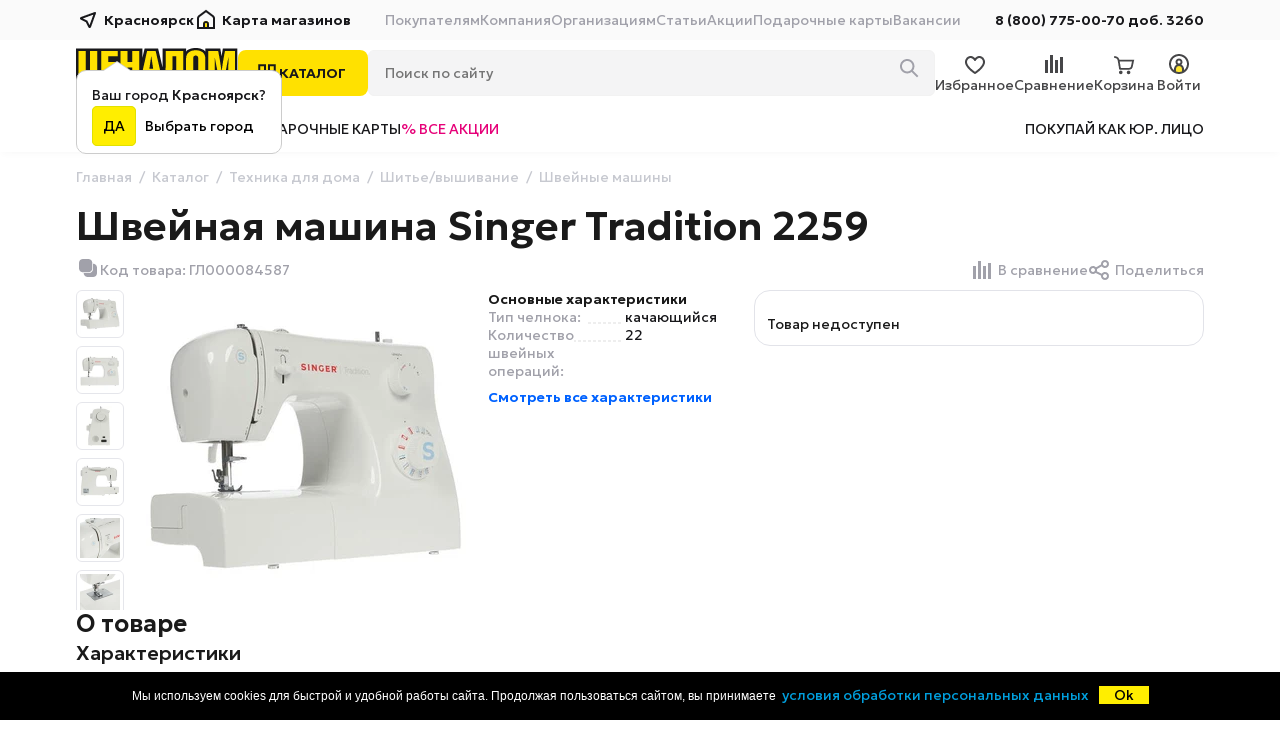

--- FILE ---
content_type: text/html; charset=UTF-8
request_url: https://cenalom.ru/product/84587
body_size: 32574
content:
<!DOCTYPE html>
<html xmlns="http://www.w3.org/1999/xhtml" lang="ru">
<head>
    <meta http-equiv="content-type" content="text/html; charset=utf-8" />
    <meta http-equiv="X-UA-Compatible" content="IE=edge">
    <title>Швейная машина Singer Tradition 2259</title>
    <meta name="yandex-verification" content="d5ca2170115f2d45" />
    <meta name="keywords" content=""/>
    <meta name="description" content="Швейная машина Singer Tradition 2259"/>
    <link rel="canonical" href="https://cenalom.ru/product/84587"/>
    <meta name="viewport" content="width=device-width, initial-scale=1.0, maximum-scale=1.0, user-scalable=no">
    <link href="https://fonts.googleapis.com/css2?family=Fira+Sans:wght@400;500&family=Roboto:wght@400;500&display=swap" rel="stylesheet">
    <link href="https://fonts.googleapis.com/css2?family=Geologica:wght@100..900&family=Plus+Jakarta+Sans:wght@800&display=swap" rel="stylesheet">
    <link rel="shortcut icon" type="image/png" href="/img/favicon.png">
    <link rel="icon" type="image/png" href="/img/favicon.png">
    <link rel="icon" type="image/png" sizes="32x32" href="/img/favicon-32.png">
    <link rel="icon" type="image/png" sizes="48x48" href="/img/favicon-48.png">
    <link rel="icon" type="image/png" sizes="96x96" href="/img/favicon-310.png">
    <link rel="icon" type="image/png" sizes="192x192"  href="/img/favicon-310.png">
    <link rel="apple-touch-icon" type="image/png" sizes="152x152" href="/img/favicon-310.png">
    <meta name="msapplication-TileColor" content="#ffffff">
    <meta name="msapplication-TileImage" content="/img/favicon-310.png">
    <meta name="format-detection" content="telephone=no">
    <script src="/glob/js/cookie.notice.js"></script>
    <link rel="stylesheet" href="/glob/css/magic.css?82" type="text/css"/>
    <link rel="stylesheet" href="/glob/css/lightbox.css">
    <!--<script type="text/javascript" src="/js/jquery-3.3.1.min.js"></script>-->
    <script src="https://ajax.googleapis.com/ajax/libs/jquery/3.6.3/jquery.min.js"></script>
    <script type="text/javascript" src="//code.jquery.com/jquery-migrate-1.4.1.min.js"></script>

    <link rel="stylesheet"  href="https://cdn.jsdelivr.net/npm/swiper@11/swiper-bundle.min.css"/>
    <script src="https://cdn.jsdelivr.net/npm/swiper@11/swiper-bundle.min.js"></script>

    <script src="/glob/js/glider/glider.min.js"></script>
    <link href="/glob/js/nouislider/nouislider.min.css" rel="stylesheet">
    <script src="/glob/js/nouislider/nouislider.min.js"></script>
    <script src="/glob/js/wnumb/wNumb.js"></script>
    <!--[if lt IE 7]>
    <script type="text/javascript" src="/glob/js/jquery/jquery.dropdown.js"></script>
    <![endif]-->
    <!-- / END -->


    <meta property="og:url" content="https://cenalom.ru/product/84587"/><meta property="og:title" content="Швейная машина Singer Tradition 2259"/><meta property="og:type" content="product"/><meta property="product:condition" content="new"><meta property="product:retailer_item_id" content="84587"><meta property="og:description" content="электромеханическое управление, качающийся челнок, 22 операции, петля-полуавтомат, рукавная платформа"/><meta property="og:image" content="https://cenalom.ru/media/products/000/084/587/1.jpg"/>

    <link rel="stylesheet" type="text/css" href="/glob/js/glider/glider.min.css"/>
    <link rel="stylesheet" type="text/css" href="/glob/js/slick/slick.css"/>
    <link rel="stylesheet" type="text/css" href="/glob/js/slick/slick-theme.css"/>
    <link type="text/css" rel="stylesheet" href="/glob/js/lg/css/lightgallery-bundle.css" />

    <link rel="stylesheet" href="/glob/js/flickity/flickity.min.css">
    <script src="/glob/js/flickity/flickity.min.js"></script>

    <link rel="stylesheet" href="/css/style_default.css?82" type="text/css" />
    <script type="text/javascript" src="/glob/js/shop.min.js?82"></script>
    <script type="text/javascript" src="/js/script.min.js?82"></script>
    <script>
      window.dataLayer = window.dataLayer || [];
    </script>
    <!-- Top.Mail.Ru counter -->
    <script type="text/javascript">
    var _tmr = window._tmr || (window._tmr = []);
    _tmr.push({id: "3121696", type: "pageView", start: (new Date()).getTime()});
    (function (d, w, id) {
      if (d.getElementById(id)) return;
      var ts = d.createElement("script"); ts.type = "text/javascript"; ts.async = true; ts.id = id;
      ts.src = "https://top-fwz1.mail.ru/js/code.js";
      var f = function () {var s = d.getElementsByTagName("script")[0]; s.parentNode.insertBefore(ts, s);};
      if (w.opera == "[object Opera]") { d.addEventListener("DOMContentLoaded", f, false); } else { f(); }
    })(document, window, "tmr-code");
    </script>
    <noscript><div><img src="https://top-fwz1.mail.ru/counter?id=3121696;js=na" style="position:absolute;left:-9999px;" alt="Top.Mail.Ru" /></div></noscript>
    <!-- /Top.Mail.Ru counter -->
    <script type="text/javascript" src="/glob/js/slick/slick.js"></script>
    <script type="text/javascript" src="https://vk.com/js/api/openapi.js?169"></script>
</head>

<body>
    <!-- Begin Me-Talk -->
    <script type='text/javascript'>
        (function(d, w, m) {
            window.supportAPIMethod = m;
            var s = d.createElement('script');
            s.type ='text/javascript'; s.id = 'supportScript'; s.charset = 'utf-8';
            s.async = true;
            var id = '6192f01c0d6cff963192fc7a9c6f4192';
            s.src = '//me-talk.ru/support/support.js?h='+id;
            var sc = d.getElementsByTagName('script')[0];
            w[m] = w[m] || function() { (w[m].q = w[m].q || []).push(arguments); };
            if (sc) sc.parentNode.insertBefore(s, sc);
            else d.documentElement.firstChild.appendChild(s);
        })(document, window, 'MeTalk');
    </script>
    <!-- End Me-Talk -->
    <script type="text/javascript">!function(){var t=document.createElement("script");t.type="text/javascript",t.async=!0,t.src='https://vk.com/js/api/openapi.js?169',t.onload=function(){VK.Retargeting.Init("VK-RTRG-1655801-J0Wc"),VK.Retargeting.Hit()},document.head.appendChild(t)}();</script><noscript><img src="https://vk.com/rtrg?p=VK-RTRG-1655801-J0Wc" style="position:fixed; left:-999px;" alt=""/></noscript>
<script type="text/javascript" >
(function(m,e,t,r,i,k,a){m[i]=m[i]||function(){(m[i].a=m[i].a||[]).push(arguments)};
m[i].l=1*new Date();k=e.createElement(t),a=e.getElementsByTagName(t)[0],k.async=1,k.src=r,a.parentNode.insertBefore(k,a)})
(window, document, "script", "https://mc.yandex.ru/metrika/tag.js", "ym");
ym(33973915, "init", {
clickmap:true,
trackLinks:true,
accurateTrackBounce:true,
webvisor:true,
ecommerce:true
});
</script>
<noscript><div><img src="https://mc.yandex.ru/watch/33973915" style="position:absolute; left:-9999px;" alt=""/></div></noscript>
<!-- Top.Mail.Ru counter -->
<script type="text/javascript">
var _tmr = window._tmr || (window._tmr = []);
_tmr.push({id: "3121696", type: "pageView", start: (new Date()).getTime(), pid: "USER_ID"});
(function (d, w, id) {
  if (d.getElementById(id)) return;
  var ts = d.createElement("script"); ts.type = "text/javascript"; ts.async = true; ts.id = id;
  ts.src = "https://top-fwz1.mail.ru/js/code.js";
  var f = function () {var s = d.getElementsByTagName("script")[0]; s.parentNode.insertBefore(ts, s);};
  if (w.opera == "[object Opera]") { d.addEventListener("DOMContentLoaded", f, false); } else { f(); }
})(document, window, "tmr-code");
</script>
<noscript><div><img src="https://top-fwz1.mail.ru/counter?id=3121696;js=na" style="position:absolute;left:-9999px;" alt="Top.Mail.Ru" /></div></noscript>
<!-- /Top.Mail.Ru counter -->


    <a id="topbtn" href="#top" onclick="page_up(0);return!1;">&nbsp;</a>
    <div class="gw">
        <header>

            <script type="text/javascript">
                let cart_list=[];
            </script>

            <div id="topbar">
                <div class="container">
                    <a class="logo" href="/">
                        <img src="/img/logo.svg" alt="Интернет магазин Ценалом: Сеть народных дискаунтеров"/>
                    </a>
                    <a class="city" id="scitybtn3" data-unit-id="1">
                        <img src="/imga/hdr/city.svg">Красноярск
                        <div id="citybubble">
                            <div>Ваш город <b>Красноярск</b>?</div>
                            <a class="btn-yes" href="#" onclick="document.getElementById('citybubble').style.display='none'">ДА</a>&nbsp;&nbsp;&nbsp;<a id="scitybtn2" href="#">Выбрать город</a>
                        </div>
                    </a>
                    <a class="map" href="/contact">
                        <img src="/imga/hdr/home.svg">Карта магазинов
                    </a>
                    <div class="menu">
                            <span>
        Покупателям
        <ul>
            <li><a href="/page/terms_guarantee_best_price">Гарантия лучшей цены</a></li>
            <li><a href="/page/howtopay">Способы оплаты</a></li>
            <li><a href="/page/return">Возврат и обмен товара</a></li>
            <li><a href="/bank/credit">Кредит</a></li>
            <li><a href="/bank/paylater">Рассрочка</a></li>
            <li><a href="/page/club">Клубные карты</a></li>
            <li><a href="/delivery">Доставка и оплата</a></li>
            <li><a href="/page/kak_oformit_zakaz_v_internetmagazine">Как оформить заказ</a></li>
            <li><a href="/pages/promo">Акции</a></li>
            <li><a href="/pages/reviews">Статьи</a></li>
            <li><a href="/pages/news">Новости</a></li>
            <li><a href="/page/garanty">Гарантия</a></li>
        </ul>
    </span>
    <span>
        Компания
        <ul>
            <li><a href="/shops">Магазины</a></li>
            <li><a href="/press">Пресс-центр</a></li>
            <li><a href="/page/traderules">Правила торговли</a></li>
            <li><a href="https://hr.cenalom.ru">Вакансии</a></li>
            <li><a href="/about">О компании</a></li>
        </ul>
    </span>
    <span>
        Организациям
        <ul>
            <li><a href="/page/corp">Информация</a></li>
            <li><a href="/arenda">Аренда торговых площадей</a></li>
            <li><a href="/info/contacts">Контакты</a></li>
            <li><a href="/page/legal">Реквизиты</a></li>
        </ul>
    </span>
<a href="/pages/reviews">Статьи</a>
<a href="/pages/promo">Акции</a>
<a href="/page/podarochnye_karty">Подарочные карты</a>
<a href="https://hr.cenalom.ru">Вакансии</a>

                    </div>
                    <a class="phone" href="tel://88007750070">
                        <img src="/imga/hdr/phone.svg"><span>8 (800) 775-00-70 доб. 3260</span>
                    </a>
                </div>
            </div>
            <div id="midbar">
                <div class="container">
                    <a class="logo" href="/">
                        <img src="/imga/hdr/logo.svg" alt="Интернет магазин Ценалом: Сеть народных дискаунтеров"/>
                    </a>
                    <div class="catblock">
                        <a id="mmbtn" class="catalog" href="/catalog" onclick="switch_mainmenu()">
                            <img src="/imga/hdr/catalog.svg">КАТАЛОГ
                        </a>
                        <div class="search">
                            <form action="/search" method="GET">
                                <input name="search" type="text" id="text" placeholder="Поиcк по сайту" value="">
                                <button class="search-btn" type="submit">
                                    <img src="/imga/hdr/search.svg" alt="Поиcк по сайту">
                                </button>
                            </form>
                        </div>
                    </div>
                    <div class="btnblock">
                        <!--<a href="/user/orders"><img src="/imga/hdr/orders.svg"/>Заказы</a>-->
                        <a id="fav_count" class="fav " href="/favourite">
                            <div>
                                <div class="badge">
                                    
                                </div>
                            </div>
                            Избранное
                        </a>
                        <a href="/compare"><img src="/imga/hdr/cmp.svg"/>Сравнение</a>
                        <a id="cart_count" class="cart " href="/cart">
                            <div>
                                <div class="badge">
                                    
                                </div>
                            </div>
                            <span id="cart-total">Корзина</span>
                        </a>
                        <a id="login-btn" class="login profile" href="/login"><img src="/imga/hdr/login.svg"/>Войти</a>
                    </div>
                </div>
            </div>
            <div id="subbar">
                <div class="container">
                    <a href="/page/sale_online" class="promo">Скидки</a>
                    <!--<a href="/">Выгода и кэшбэк</a>-->
                    <a href="/delivery">Доставка</a>
                    <a href="/page/podarochnye_karty">Подарочные карты</a>
                    <a href="/pages/promo" class="allpromo">% все акции</a>
                    <div class="last"><a href="/page/corp">Покупай как юр. лицо</a></div>
                </div>
            </div>

            <div id="mainbar">
                <div class="container">
                    <div style="position: relative">
                        <div class="reg_popup">
                            <div class="modal_close" onclick="$(this).parent().hide()"></div>
                            <div class="arr"></div>
                            <img src="/img/logo_round.svg"/>
                            <p>
                                <a href="/reg">Зарегистрируйтесь</a><br/>
                                или <a href="/login">войдите на сайт →</a><br/><br/>
                                и получите доступ к самым выгодным<br/>
                                ценам при покупке online
                            </p>
                        </div>
                    </div>
                </div>
            </div>
        </header>

        <div id="mainmenu" class="zcf">
            
<div class="mmenu zcf">
    <ul>
        <li>
            <div class="mitem">
                <a href="/catalog/tehnika_dlja_kuhni" class="cat ic60">&nbsp;</a>
                <a href="/catalog/tehnika_dlja_kuhni">Техника для кухни</a>
                <div class="slinks">
                    <a href="/catalog/plity">плиты</a>&nbsp;
                    <a href="/catalog/holodilniki">холодильники</a>&nbsp;
                </div>
            </div>
            <div class="mdrop">
                <ul>
                    <li>
                        <a href="/catalog/vstraivaemaja_tehnika" >Встраиваемая техника</a>
                        <ul>
                            <li>
                                <a href="/catalog/varochnye_poverhnosti_1913" ><span>Варочные панели</span><i>91</i></a>
                            </li>
                            <li>
                                <a href="/catalog/duhovye_shkafy_1914" ><span>Духовые шкафы</span><i>99</i></a>
                            </li>
                            <li>
                                <a href="/catalog/posudomoechnye_mashiny_1918" ><span>Посудомоечные машины</span><i>34</i></a>
                            </li>
                            <li>
                                <a href="/catalog/vytjazhki_1915" ><span>Вытяжки</span><i>116</i></a>
                            </li>
                            <li>
                                <a href="/catalog/holodilniki_15" ><span>Холодильники</span><i>8</i></a>
                            </li>
                            <li>
                                <a href="/catalog/stiralnye_mashiny_1077" ><span>Стиральные машины</span><i>1</i></a>
                            </li>
                            <li>
                                <a href="/catalog/mikrovolnovye_pechi" ><span>Микроволновые печи</span><i>14</i></a>
                            </li>
                            <li>
                                <a href="/catalog/morozilnye_kamery" ><span>Морозильные камеры</span><i>4</i></a>
                            </li>
                            <li>
                                <a href="/catalog/izmelchiteli_pischevyh_othodov" ><span>Измельчители</span><i>8</i></a>
                            </li>
                        </ul>
                    </li>
                    <li>
                        <a href="/catalog/plity_dukhovki" >Плиты и духовки</a>
                        <ul>
                            <li>
                                <a href="/catalog/plity" ><span>Плиты</span><i>97</i></a>
                            </li>
                            <li>
                                <a href="/catalog/varochnye_poverhnosti" ><span>Варочные панели</span><i>91</i></a>
                            </li>
                            <li>
                                <a href="/catalog/duhovye_shkafy" ><span>Духовые шкафы</span><i>99</i></a>
                            </li>
                            <li>
                                <a href="/catalog/mini_pechi" ><span>Мини-печи</span><i>43</i></a>
                            </li>
                            <li>
                                <a href="/catalog/plitki_statsionarnye" ><span>Настольные плитки</span><i>83</i></a>
                            </li>
                            <li>
                                <a href="/catalog/aksessuary_dlja_kuhonnyh_plit" ><span>Аксессуары </span><i>33</i></a>
                            </li>
                        </ul>
                    </li>
                    <li>
                        <a href="/catalog/holodilnoe_oborudovanie" >Холодильное оборудование</a>
                        <ul>
                            <li>
                                <a href="/catalog/holodilniki" ><span>Холодильники</span><i>159</i></a>
                            </li>
                            <li>
                                <a href="/catalog/morozilniki" ><span>Морозильные камеры</span><i>18</i></a>
                            </li>
                            <li>
                                <a href="/catalog/morozilnye_lari" ><span>Морозильные лари</span><i>20</i></a>
                            </li>
                            <li>
                                <a href="/catalog/vstraivaemye_holodilniki" ><span>Встраиваемые холодильники</span><i>8</i></a>
                            </li>
                            <li>
                                <a href="/catalog/vstraivaemye_morozilnye_kamery" ><span>Встраиваемые морозильные камеры</span><i>4</i></a>
                            </li>
                            <li>
                                <a href="/catalog/shkafvitriny" ><span>Шкаф-витрины</span><i>1</i></a>
                            </li>
                            <li>
                                <a href="/catalog/avtomobilnye_holodilniki_1749" ><span>Автомобильные холодильники</span><i>26</i></a>
                            </li>
                            <li>
                                <a href="/catalog/aksesuary_dlya_holodilnikov" ><span>Аксессуары</span><i>20</i></a>
                            </li>
                        </ul>
                    </li>
                    <li>
                        <a href="/catalog/posudomoechnye_mashiny_193" >Посудомоечные машины</a>
                        <ul>
                            <li>
                                <a href="/catalog/posudomoechnye_mashiny_1719" ><span>Посудомоечные машины</span><i>27</i></a>
                            </li>
                            <li>
                                <a href="/catalog/Vstraivaemye_posudomoechnye_mashiny" ><span>Встраиваемые посудомоечные машины</span><i>34</i></a>
                            </li>
                            <li>
                                <a href="/catalog/aksessuary_dlja_posudomoechnyh_mashin" ><span>Аксессуары </span><i>40</i></a>
                            </li>
                        </ul>
                    </li>
                    <li>
                        <a href="/catalog/vytjazhki" >Вытяжки</a>
                        <ul>
                            <li>
                                <a href="/catalog/vytjazhki_1721" ><span>Вытяжки</span><i>116</i></a>
                            </li>
                            <li>
                                <a href="/catalog/aksessuary_dlja_vytjazhek" ><span>Аксессуары</span><i>22</i></a>
                            </li>
                        </ul>
                    </li>
                    <li>
                        <a href="/catalog/malaja_kuhonnaja_tehnika" >Мелкая кухонная техника</a>
                        <ul>
                            <li>
                                <a href="/catalog/prigotovlenie_pischi" >Приготовление пищи &gt;&nbsp;</a>
                                <div>
                                    <ul>
                                        <li>
                                            <a href="/catalog/multivarki"><span>Мультиварки</span><i>70</i></a>
                                        </li>
                                        <li>
                                            <a href="/catalog/parovarki"><span>Пароварки</span><i>5</i></a>
                                        </li>
                                        <li>
                                            <a href="/catalog/hlebopechi"><span>Хлебопечи</span><i>28</i></a>
                                        </li>
                                        <li>
                                            <a href="/catalog/tostery"><span>Тостеры</span><i>56</i></a>
                                        </li>
                                        <li>
                                            <a href="/catalog/grili"><span>Грили</span><i>72</i></a>
                                        </li>
                                        <li>
                                            <a href="/catalog/aerogrili"><span>Аэрогрили</span><i>26</i></a>
                                        </li>
                                        <li>
                                            <a href="/catalog/shashlychnitsy"><span>Шашлычницы</span><i>5</i></a>
                                        </li>
                                        <li>
                                            <a href="/catalog/blinnitsy"><span>Блинницы</span><i>5</i></a>
                                        </li>
                                        <li>
                                            <a href="/catalog/elektroskovorody"><span>Электро-сковороды</span><i>4</i></a>
                                        </li>
                                        <li>
                                            <a href="/catalog/vafelnitsy"><span>Сэндвичницы</span><i>60</i></a>
                                        </li>
                                        <li>
                                            <a href="/catalog/fritjurnitsy"><span>Фритюрницы</span><i>9</i></a>
                                        </li>
                                    </ul>
                                </div>
                            </li>
                            <li>
                                <a href="/catalog/prigotovlenie_napitkov" >Приготовление напитков &gt;&nbsp;</a>
                                <div>
                                    <ul>
                                        <li>
                                            <a href="/catalog/chajniki_2026"><span>Чайники</span><i>313</i></a>
                                        </li>
                                        <li>
                                            <a href="/catalog/termopoty_2027"><span>Термопоты</span><i>80</i></a>
                                        </li>
                                        <li>
                                            <a href="/catalog/kofevarki_2028"><span>Кофеварки </span><i>132</i></a>
                                        </li>
                                        <li>
                                            <a href="/catalog/kofemashiny_2029"><span>Кофемашины</span><i>35</i></a>
                                        </li>
                                        <li>
                                            <a href="/catalog/kofemolki_2030"><span>Кофемолки</span><i>42</i></a>
                                        </li>
                                        <li>
                                            <a href="/catalog/samovary_2031"><span>Самовары</span><i>5</i></a>
                                        </li>
                                        <li>
                                            <a href="/catalog/sokovyzhimalki"><span>Соковыжималки</span><i>43</i></a>
                                        </li>
                                        <li>
                                            <a href="/catalog/kulery_dlja_vody"><span>Кулеры для воды</span><i>1</i></a>
                                        </li>
                                        <li>
                                            <a href="/catalog/vspenivateli_moloka_2032"><span>Вспениватели молока</span><i>7</i></a>
                                        </li>
                                        <li>
                                            <a href="/catalog/aksessuary_dlja_chajnikov_i_kofevarok"><span>Аксессуары для чайников и кофеварок</span><i>18</i></a>
                                        </li>
                                    </ul>
                                </div>
                            </li>
                            <li>
                                <a href="/catalog/narezka_smeshivanie_upakovka" >Нарезка, смешивание, упаковка &gt;&nbsp;</a>
                                <div>
                                    <ul>
                                        <li>
                                            <a href="/catalog/blendery"><span>Блендеры</span><i>175</i></a>
                                        </li>
                                        <li>
                                            <a href="/catalog/miksery"><span>Миксеры</span><i>106</i></a>
                                        </li>
                                        <li>
                                            <a href="/catalog/mjasorubki"><span>Мясорубки</span><i>130</i></a>
                                        </li>
                                        <li>
                                            <a href="/catalog/kuhonnye_kombajny"><span>Кухонные комбайны</span><i>33</i></a>
                                        </li>
                                        <li>
                                            <a href="/catalog/izmelchiteli-elektrotyorki"><span>Измельчители, электротерки</span><i>38</i></a>
                                        </li>
                                        <li>
                                            <a href="/catalog/vakuumnye_upakovschiki"><span>Вакуумные упаковщики</span><i>25</i></a>
                                        </li>
                                    </ul>
                                </div>
                            </li>
                            <li>
                                <a href="/catalog/ochistka_vody" >Очистка воды &gt;&nbsp;</a>
                                <div>
                                    <ul>
                                        <li>
                                            <a href="/catalog/filtry_kuvshinnye"><span>Фильтры кувшинные</span><i>56</i></a>
                                        </li>
                                        <li>
                                            <a href="/catalog/protochnye_filtry"><span>Проточные фильтры</span><i>1</i></a>
                                        </li>
                                        <li>
                                            <a href="/catalog/kassety_dlja_kuvshinnyh_filtrov"><span>Кассеты для кувшинных фильтров</span><i>45</i></a>
                                        </li>
                                        <li>
                                            <a href="/catalog/kartridzhi_dlja_protochnyh_filtrov"><span>Картриджи для проточных фильтров</span><i>2</i></a>
                                        </li>
                                    </ul>
                                </div>
                            </li>
                            <li>
                                <a href="/catalog/izmerenija" >Измерения &gt;&nbsp;</a>
                                <div>
                                    <ul>
                                        <li>
                                            <a href="/catalog/vesy"><span>Весы кухонные</span><i>67</i></a>
                                        </li>
                                        <li>
                                            <a href="/catalog/bezmeny"><span>Безмены</span><i>1</i></a>
                                        </li>
                                    </ul>
                                </div>
                            </li>
                            <li>
                                <a href="/catalog/prigotovlenie_desertov" >Приготовление десертов &gt;&nbsp;</a>
                                <div>
                                    <ul>
                                        <li>
                                            <a href="/catalog/apparaty_dlja_saharnoj_vaty"><span>Аппараты для сахарной ваты</span><i>1</i></a>
                                        </li>
                                        <li>
                                            <a href="/catalog/jogurtnitsy"><span>Йогуртницы</span><i>3</i></a>
                                        </li>
                                        <li>
                                            <a href="/catalog/sendvichnitsy_i_pribory_dlja_vypechki"><span>Вафельницы</span><i>60</i></a>
                                        </li>
                                    </ul>
                                </div>
                            </li>
                            <li>
                                <a href="/catalog/prochie_tovary_dlja_kuhni" >Прочие товары для кухни &gt;&nbsp;</a>
                                <div>
                                    <ul>
                                        <li>
                                            <a href="/catalog/sushka_dlja_produktov"><span>Сушилки для овощей и фруктов</span><i>26</i></a>
                                        </li>
                                        <li>
                                            <a href="/catalog/pertsemolki"><span>Перцемолки</span><i>34</i></a>
                                        </li>
                                    </ul>
                                </div>
                            </li>
                        </ul>
                    </li>
                    <li>
                        <a href="/catalog/chaj_i_kofe" >Чай и кофе</a>
                        <ul>
                            <li>
                                <a href="/catalog/chajniki_151" ><span>Чайники</span><i>313</i></a>
                            </li>
                            <li>
                                <a href="/catalog/kofevarki" ><span>Кофеварки</span><i>132</i></a>
                            </li>
                            <li>
                                <a href="/catalog/termopoty" ><span>Термопоты</span><i>80</i></a>
                            </li>
                            <li>
                                <a href="/catalog/kofemashiny" ><span>Кофемашины</span><i>35</i></a>
                            </li>
                            <li>
                                <a href="/catalog/kofemolki" ><span>Кофемолки</span><i>42</i></a>
                            </li>
                            <li>
                                <a href="/catalog/samovary" ><span>Самовары</span><i>5</i></a>
                            </li>
                            <li>
                                <a href="/catalog/vspenivateli_moloka" ><span>Вспениватели молока</span><i>7</i></a>
                            </li>
                            <li>
                                <a href="/catalog/aksessuary_dlya_chaynikov_i_kofevarok" ><span>Аксессуары</span><i>18</i></a>
                            </li>
                        </ul>
                    </li>
                    <li>
                        <a href="/catalog/plity_melkogabaritnye_minipechi" >Микроволновые печи</a>
                        <ul>
                            <li>
                                <a href="/catalog/Mikrovolnovye_pechi" ><span>Микроволновые печи</span><i>110</i></a>
                            </li>
                            <li>
                                <a href="/catalog/Vstraivaemye_mikrovolnovye_pechi" ><span>Встраиваемые микроволновые печи</span><i>14</i></a>
                            </li>
                            <li>
                                <a href="/catalog/kronshtejny_dlja_mikrovolnovok" ><span>Кронштейны</span><i>5</i></a>
                            </li>
                            <li>
                                <a href="/catalog/Aksessuary_dlya_mikrovolnovykh_pechey" ><span>Аксессуары</span><i>4</i></a>
                            </li>
                        </ul>
                    </li>
                    <li>
                        <a href="/catalog/prochie_kukhonnye_aksessuary" >Аксессуары для кухонной техники</a>
                        <ul>
                            <li>
                                <a href="/catalog/dlja_plit" ><span>Для плит</span><i>33</i></a>
                            </li>
                            <li>
                                <a href="/catalog/dlja_holodilnikov" ><span>Для холодильников</span><i>20</i></a>
                            </li>
                            <li>
                                <a href="/catalog/dlja_posudomoechnyh_mashin" ><span>Для посудомоечных машин</span><i>40</i></a>
                            </li>
                            <li>
                                <a href="/catalog/dlja_vytjazhek" ><span>Для вытяжек</span><i>22</i></a>
                            </li>
                            <li>
                                <a href="/catalog/aksessuary_dlja_multivarok" ><span>Для мультиварок</span><i>2</i></a>
                            </li>
                            <li>
                                <a href="/catalog/aksessuary_dlja_kuhonnyh_kombajnov_mjasorubok" ><span>Для кухонных комбайнов, мясорубок</span><i>8</i></a>
                            </li>
                            <li>
                                <a href="/catalog/dlja_chajnikov_kofemashin" ><span>Для чайников, кофемашин</span><i>18</i></a>
                            </li>
                            <li>
                                <a href="/catalog/dlja_mikrovolnovyh_pechej" ><span>Для микроволновых печей</span><i>4</i></a>
                            </li>
                            <li>
                                <a href="/catalog/aksessuary_dlja_prochej_kuhonnoj_tehniki" ><span>Прочие аксессуары</span><i>7</i></a>
                            </li>
                        </ul>
                    </li>
                    <li>
                        <a href="/catalog/distilljatory" >Дистилляторы и коптильни</a>
                        <ul>
                            <li>
                                <a href="/catalog/otdyh" ><span>Дистилляторы</span><i>9</i></a>
                            </li>
                            <li>
                                <a href="/catalog/avtoklavysterilizatory" ><span>Автоклавы-стерилизаторы</span><i>3</i></a>
                            </li>
                            <li>
                                <a href="/catalog/koptilni" ><span>Коптильни</span><i>3</i></a>
                            </li>
                            <li>
                                <a href="/catalog/aksessuary_dlja_samogonovarenija" ><span>Аксессуары</span><i>7</i></a>
                            </li>
                        </ul>
                    </li>
                </ul>
            </div>
        <li>
            <div class="mitem">
                <a href="/catalog/tehnika_dlja_doma" class="cat ic13">&nbsp;</a>
                <a href="/catalog/tehnika_dlja_doma">Техника для дома</a>
                <div class="slinks">
                    <a href="/catalog/stiralnye_mashiny_16">стирка</a>&nbsp;
                    <a href="/catalog/pylesosy">уборка</a>&nbsp;
                </div>
            </div>
            <div class="mdrop">
                <ul>
                    <li>
                        <a href="/catalog/stiralnye_mashiny_1" >Стирка и сушка</a>
                        <ul>
                            <li>
                                <a href="/catalog/stiralnye_mashiny_16" >Стиральные машины &gt;&nbsp;</a>
                                <div>
                                    <ul>
                                        <li>
                                            <a href="/catalog/stiralnye_mashiny_1929"><span>Автоматические стиральные машины</span><i>179</i></a>
                                        </li>
                                        <li>
                                            <a href="/catalog/vstraivaemye_stiralnye_mashiny"><span>Встраиваемые стиральные машины</span><i>1</i></a>
                                        </li>
                                        <li>
                                            <a href="/catalog/poluavtomaticheskie_stiralnye_mashiny"><span>Полуавтоматические стиральные машины</span><i>23</i></a>
                                        </li>
                                        <li>
                                            <a href="/catalog/sredstva_dlja_stirki"><span>Средства для стирки</span><i>2</i></a>
                                        </li>
                                    </ul>
                                </div>
                            </li>
                            <li>
                                <a href="/catalog/sushilnye_mashiny" ><span>Сушильные машины</span><i>11</i></a>
                            </li>
                            <li>
                                <a href="/catalog/Aksessuary_dlya_stiral&#039;nykh_mashin" ><span>Аксессуары</span><i>63</i></a>
                            </li>
                        </ul>
                    </li>
                    <li>
                        <a href="/catalog/pylesosy" >Техника для уборки</a>
                        <ul>
                            <li>
                                <a href="/catalog/pylesosy_31" >Пылесосы &gt;&nbsp;</a>
                                <div>
                                    <ul>
                                        <li>
                                            <a href="/catalog/pylesosy_1090"><span>Пылесосы</span><i>156</i></a>
                                        </li>
                                        <li>
                                            <a href="/catalog/vertikalnye_pylesosy"><span>Вертикальные пылесосы</span><i>72</i></a>
                                        </li>
                                        <li>
                                            <a href="/catalog/robotypylesosy"><span>Роботы-пылесосы</span><i>113</i></a>
                                        </li>
                                        <li>
                                            <a href="/catalog/pylesborniki"><span>Пылесборники</span><i>60</i></a>
                                        </li>
                                        <li>
                                            <a href="/catalog/aksessuary_dlja_pylesosov"><span>Аксессуары</span><i>38</i></a>
                                        </li>
                                        <li>
                                            <a href="/catalog/filtry_dlja_pylesosov"><span>Фильтры</span><i>49</i></a>
                                        </li>
                                    </ul>
                                </div>
                            </li>
                            <li>
                                <a href="/catalog/parovye_shvabry" ><span>Паровые швабры</span><i>20</i></a>
                            </li>
                            <li>
                                <a href="/catalog/paroochistitel" ><span>Пароочистители</span><i>6</i></a>
                            </li>
                            <li>
                                <a href="/catalog/stekloochistiteli" ><span>Стеклоочистители</span><i>10</i></a>
                            </li>
                        </ul>
                    </li>
                    <li>
                        <a href="/catalog/melkaja_bytovaja_tehnika" >Шитье/вышивание</a>
                        <ul>
                            <li>
                                <a href="/catalog/shvejnye_mashiny" ><span>Швейные машины</span><i>64</i></a>
                            </li>
                            <li>
                                <a href="/catalog/overloki" ><span>Оверлоки</span><i>5</i></a>
                            </li>
                            <li>
                                <a href="/catalog/aksessuary_dlja_shvejnyh_mashin" ><span>Аксессуары</span><i>12</i></a>
                            </li>
                        </ul>
                    </li>
                    <li>
                        <a href="/catalog/klimaticheskaja_tehnika" >Климатическая техника</a>
                        <ul>
                            <li>
                                <a href="/catalog/letnij_klimat" >Летний климат &gt;&nbsp;</a>
                                <div>
                                    <ul>
                                        <li>
                                            <a href="/catalog/konditsionery"><span>Сплит-системы</span><i>19</i></a>
                                        </li>
                                        <li>
                                            <a href="/catalog/ventiljatory"><span>Вентиляторы</span><i>24</i></a>
                                        </li>
                                    </ul>
                                </div>
                            </li>
                            <li>
                                <a href="/catalog/obogrevateli" >Зимний климат &gt;&nbsp;</a>
                                <div>
                                    <ul>
                                        <li>
                                            <a href="/catalog/masljanye_radiatory"><span>Масляные радиаторы</span><i>19</i></a>
                                        </li>
                                        <li>
                                            <a href="/catalog/teploventiljatory"><span>Тепловентиляторы</span><i>33</i></a>
                                        </li>
                                        <li>
                                            <a href="/catalog/konvektory"><span>Конвекторы</span><i>51</i></a>
                                        </li>
                                        <li>
                                            <a href="/catalog/infrakrasnye_obogrevateli"><span>Инфракрасные обогреватели</span><i>9</i></a>
                                        </li>
                                        <li>
                                            <a href="/catalog/kaminy_638"><span>Камины</span><i>2</i></a>
                                        </li>
                                        <li>
                                            <a href="/catalog/portaly_dlja_kaminov"><span>Порталы для каминов</span><i>5</i></a>
                                        </li>
                                        <li>
                                            <a href="/catalog/teplovye_pushki"><span>Тепловые пушки</span><i>11</i></a>
                                        </li>
                                    </ul>
                                </div>
                            </li>
                            <li>
                                <a href="/catalog/podderzhanie_klimata" >Поддержание климата &gt;&nbsp;</a>
                                <div>
                                    <ul>
                                        <li>
                                            <a href="/catalog/uvlazhniteli_vozduha"><span>Увлажнители воздуха</span><i>43</i></a>
                                        </li>
                                        <li>
                                            <a href="/catalog/ochistiteli_vozduha"><span>Очистители воздуха</span><i>10</i></a>
                                        </li>
                                    </ul>
                                </div>
                            </li>
                            <li>
                                <a href="/catalog/vodonagrevateli" ><span>Водонагреватели</span><i>64</i></a>
                            </li>
                            <li>
                                <a href="/catalog/aksessuary_dlja_klimaticheskoj_tehniki" ><span>Аксессуары</span><i>1</i></a>
                            </li>
                        </ul>
                    </li>
                    <li>
                        <a href="/catalog/uhod_za_odezhdoj" >Уход за одеждой</a>
                        <ul>
                            <li>
                                <a href="/catalog/utjugi" ><span>Утюги</span><i>159</i></a>
                            </li>
                            <li>
                                <a href="/catalog/otparivateli" ><span>Отпариватели</span><i>82</i></a>
                            </li>
                            <li>
                                <a href="/catalog/parogeneratory" ><span>Парогенераторы</span><i>31</i></a>
                            </li>
                            <li>
                                <a href="/catalog/sushilki" ><span>Сушилки</span><i>25</i></a>
                            </li>
                            <li>
                                <a href="/catalog/gladilnye_doski" ><span>Гладильные доски</span><i>36</i></a>
                            </li>
                            <li>
                                <a href="/catalog/chehly_dlja_gladilnyh_dosok" ><span>Чехлы для гладильных досок</span><i>7</i></a>
                            </li>
                            <li>
                                <a href="/catalog/mashinki_dlja_udalenija_katyshkov" ><span>Машинки для удаления катышков</span><i>10</i></a>
                            </li>
                            <li>
                                <a href="/catalog/hranenie_odezhdy" ><span>Хранение одежды</span><i>38</i></a>
                            </li>
                            <li>
                                <a href="/catalog/Aksessuary_dlya_utyugov" ><span>Аксессуары</span><i>10</i></a>
                            </li>
                        </ul>
                    </li>
                    <li>
                        <a href="/catalog/lampy_svetilniki_zvonki" >Освещение</a>
                        <ul>
                            <li>
                                <a href="/catalog/girljandy" ><span>Гирлянды</span><i>13</i></a>
                            </li>
                            <li>
                                <a href="/catalog/nastolnye_lampy" ><span>Настольные лампы</span><i>16</i></a>
                            </li>
                            <li>
                                <a href="/catalog/svetilniki" ><span>Светильники</span><i>10</i></a>
                            </li>
                            <li>
                                <a href="/catalog/lampy" ><span>Лампы</span><i>32</i></a>
                            </li>
                            <li>
                                <a href="/catalog/nochniki" ><span>Ночники</span><i>7</i></a>
                            </li>
                            <li>
                                <a href="/catalog/prozhektory" ><span>Прожекторы</span><i>2</i></a>
                            </li>
                            <li>
                                <a href="/catalog/fonari" ><span>Фонари</span><i>8</i></a>
                            </li>
                        </ul>
                    </li>
                    <li>
                        <a href="/catalog/umnyj_dom" >Умный дом</a>
                        <ul>
                            <li>
                                <a href="/catalog/umnye_kolonki_1879" ><span>Колонки</span><i>29</i></a>
                            </li>
                            <li>
                                <a href="/catalog/umnoe_osveschenie" ><span>Освещение</span><i>6</i></a>
                            </li>
                            <li>
                                <a href="/catalog/umnye_rozetki" ><span>Розетки</span><i>1</i></a>
                            </li>
                            <li>
                                <a href="/catalog/datchiki_umnyj_dom" ><span>Датчики</span><i>3</i></a>
                            </li>
                            <li>
                                <a href="/catalog/aksessuary_dlja_umnogo_doma" ><span>Аксессуары</span><i>3</i></a>
                            </li>
                        </ul>
                    </li>
                    <li>
                        <a href="/catalog/budilniki_radio_203" ><span>Будильники/радио</span><i>2</i></a>
                    </li>
                    <li>
                        <a href="/catalog/tovary_dlja_fermerov" ><span>Товары для фермеров</span><i>15</i></a>
                    </li>
                    <li>
                        <a href="/catalog/sushilki_dlya_obuvi" ><span>Сушилки для обуви</span><i>9</i></a>
                    </li>
                    <li>
                        <a href="/catalog/910" ><span>Сетевые фильтры и удлинители</span><i>74</i></a>
                    </li>
                </ul>
            </div>
        <li>
            <div class="mitem">
                <a href="/catalog/telefony_i_planshety" class="cat ic120">&nbsp;</a>
                <a href="/catalog/telefony_i_planshety">Смартфоны и гаджеты</a>
                <div class="slinks">
                    <a href="/catalog/planshety">планшеты</a>&nbsp;
                    <a href="/catalog/smartchasy_i_braslety">часы</a>&nbsp;
                </div>
            </div>
            <div class="mdrop">
                <ul>
                    <li>
                        <a href="/catalog/smartfony_1853" >Смартфоны</a>
                        <ul>
                            <li>
                                <a href="/catalog/smartphones" ><span>Смартфоны</span><i>422</i></a>
                            </li>
                            <li>
                                <a href="/catalog/smartphones/b/apple" ><span>Apple iPhone</span><i>422</i></a>
                            </li>
                            <li>
                                <a href="/catalog/smartphones/b/xiaomi" ><span>Xiaomi</span><i>422</i></a>
                            </li>
                            <li>
                                <a href="/catalog/smartphones/b/samsung" ><span>Samsung</span><i>422</i></a>
                            </li>
                            <li>
                                <a href="/catalog/smartphones/b/poco" ><span>POCO</span><i>422</i></a>
                            </li>
                            <li>
                                <a href="/catalog/smartphones/b/tecno" ><span>TECNO</span><i>422</i></a>
                            </li>
                            <li>
                                <a href="/catalog/smartphones/b/realme" ><span>Realme</span><i>422</i></a>
                            </li>
                        </ul>
                    </li>
                    <li>
                        <a href="/catalog/planshety" ><span>Планшеты</span><i>68</i></a>
                    </li>
                    <li>
                        <a href="/catalog/aksessuary_dlja_telefonov_i_planshetov" >Аксессуары</a>
                        <ul>
                            <li>
                                <a href="/catalog/powerbank_vneshnee_zarjadnoe" ><span>PowerBank/Внешнее зарядное</span><i>58</i></a>
                            </li>
                            <li>
                                <a href="/catalog/derzhateli" ><span>Держатели</span><i>35</i></a>
                            </li>
                            <li>
                                <a href="/catalog/kabeli_dlja_sotovyh_telefonov" ><span>Кабели для мобильных устройств</span><i>272</i></a>
                            </li>
                            <li>
                                <a href="/catalog/koltsevye_lampy" ><span>Кольцевые лампы</span><i>10</i></a>
                            </li>
                            <li>
                                <a href="/catalog/monopody_1113" ><span>Моноподы</span><i>1</i></a>
                            </li>
                            <li>
                                <a href="/catalog/karty_pamjati_94" ><span>Карты памяти</span><i>63</i></a>
                            </li>
                            <li>
                                <a href="/catalog/raznoe_dlja_telefonov_i_planshetov" ><span>Разное</span><i>3</i></a>
                            </li>
                            <li>
                                <a href="/catalog/plenki" ><span>Стёкла и плёнки</span><i>129</i></a>
                            </li>
                            <li>
                                <a href="/catalog/chehly_dlja_planshetov" ><span>Чехлы для планшетов</span><i>23</i></a>
                            </li>
                            <li>
                                <a href="/catalog/chehly_dlja_sotovyh_smartfonov" ><span>Чехлы для сотовых/смартфонов</span><i>672</i></a>
                            </li>
                        </ul>
                    </li>
                    <li>
                        <a href="/catalog/sotovye_telefony" ><span>Сотовые телефоны</span><i>114</i></a>
                    </li>
                    <li>
                        <a href="/catalog/naushniki_i_garnitury" >Наушники и гарнитуры</a>
                        <ul>
                            <li>
                                <a href="/catalog/tws_naushniki_1" ><span>TWS наушники</span><i>154</i></a>
                            </li>
                            <li>
                                <a href="/catalog/besprovodnye_naushniki" ><span>Беспроводные наушники</span><i>111</i></a>
                            </li>
                            <li>
                                <a href="/catalog/nakladnye_naushniki_1" ><span>Накладные наушники</span><i>76</i></a>
                            </li>
                            <li>
                                <a href="/catalog/naushniki_1" ><span>Наушники вкладыши и внутриканальные</span><i>143</i></a>
                            </li>
                        </ul>
                    </li>
                    <li>
                        <a href="/catalog/smartchasy_i_braslety" >Смарт-часы и браслеты</a>
                        <ul>
                            <li>
                                <a href="/catalog/smartchasy_braslety" ><span>Смарт-часы</span><i>119</i></a>
                            </li>
                            <li>
                                <a href="/catalog/fitnesbraslety" ><span>Фитнес-браслеты</span><i>17</i></a>
                            </li>
                        </ul>
                    </li>
                    <li>
                        <a href="/catalog/zarjadnye_ustrojstva_57" >Зарядные устройства и кабели</a>
                        <ul>
                            <li>
                                <a href="/catalog/szu" ><span>Сетевые зарядные устройства</span><i>148</i></a>
                            </li>
                            <li>
                                <a href="/catalog/Besprovodnye_zaryadnye_ustroystvo" ><span>Беспроводные зарядные устройства</span><i>31</i></a>
                            </li>
                            <li>
                                <a href="/catalog/azu" ><span>Автомобильные зарядные устройства</span><i>42</i></a>
                            </li>
                            <li>
                                <a href="/catalog/kabeli_dlja_sotovyh_telefonov_2046" ><span>Кабели для мобильных устройств</span><i>272</i></a>
                            </li>
                        </ul>
                    </li>
                    <li>
                        <a href="/catalog/elektronnye_knigi" ><span>Электронные книги</span><i>3</i></a>
                    </li>
                    <li>
                        <a href="/catalog/modemy_3g_4g_5g" ><span>Модемы 3G/4G/5G</span><i>2</i></a>
                    </li>
                    <li>
                        <a href="/catalog/kvadrokoptery" ><span>Квадрокоптеры</span><i>1</i></a>
                    </li>
                </ul>
            </div>
        <li>
            <div class="mitem">
                <a href="/catalog/tele_audio_foto" class="cat ic137">&nbsp;</a>
                <a href="/catalog/tele_audio_foto">Теле, аудио, фото</a>
                <div class="slinks">
                    <a href="/catalog/kronshtejny">кронштейны</a>&nbsp;
                    <a href="/catalog/naushniki_77">наушники</a>&nbsp;
                </div>
            </div>
            <div class="mdrop">
                <ul>
                    <li>
                        <a href="/catalog/televizory" ><span>Телевизоры</span><i>257</i></a>
                    </li>
                    <li>
                        <a href="/catalog/audiotehnika" >Аудиотехника</a>
                        <ul>
                            <li>
                                <a href="/catalog/kolonki" ><span>Акустические системы</span><i>13</i></a>
                            </li>
                            <li>
                                <a href="/catalog/portativnye_akusticheskie_sistemy" ><span>Портативные колонки и аудиосистемы</span><i>195</i></a>
                            </li>
                            <li>
                                <a href="/catalog/saundbary" ><span>Саундбары</span><i>22</i></a>
                            </li>
                            <li>
                                <a href="/catalog/kolonki_1880" ><span>Колонки</span><i>85</i></a>
                            </li>
                            <li>
                                <a href="/catalog/muzykalnye_tsentry" ><span>Музыкальные центры</span><i>6</i></a>
                            </li>
                            <li>
                                <a href="/catalog/mikrofony" ><span>Микрофоны</span><i>16</i></a>
                            </li>
                            <li>
                                <a href="/catalog/radiopriemniki" ><span>Радио/будильники</span><i>22</i></a>
                            </li>
                        </ul>
                    </li>
                    <li>
                        <a href="/catalog/aksessuary_dlja_tv" >Аксессуары для ТВ</a>
                        <ul>
                            <li>
                                <a href="/catalog/kronshtejny" ><span>Кронштейны</span><i>138</i></a>
                            </li>
                            <li>
                                <a href="/catalog/pulty_du_dlja_televizorov" ><span>Пульты ДУ для телевизоров</span><i>34</i></a>
                            </li>
                            <li>
                                <a href="/catalog/resivery_dvbt2" ><span>Ресиверы DVB-T2</span><i>11</i></a>
                            </li>
                            <li>
                                <a href="/catalog/mediapleery" ><span>Медиаплееры</span><i>10</i></a>
                            </li>
                            <li>
                                <a href="/catalog/antenny" ><span>Антенны</span><i>63</i></a>
                            </li>
                            <li>
                                <a href="/catalog/prochee_dlja_tv" ><span>Прочие аксессуары для ТВ</span><i>7</i></a>
                            </li>
                            <li>
                                <a href="/catalog/kabeli_i_perehodniki" ><span>Кабели и переходники</span><i>55</i></a>
                            </li>
                            <li>
                                <a href="/catalog/chistjaschie_sredstva_dlja_tv" ><span>Чистящие средства для ТВ</span><i>9</i></a>
                            </li>
                        </ul>
                    </li>
                    <li>
                        <a href="/catalog/foto_i_video" >Фото и видео</a>
                        <ul>
                            <li>
                                <a href="/catalog/1113" ><span>Моноподы</span><i></i></a>
                            </li>
                            <li>
                                <a href="/catalog/shtativy" ><span>Штативы</span><i>1</i></a>
                            </li>
                            <li>
                                <a href="/catalog/ekshnkamery" ><span>Экшн-камеры</span><i>5</i></a>
                            </li>
                        </ul>
                    </li>
                    <li>
                        <a href="/catalog/naushniki_77" >Наушники</a>
                        <ul>
                            <li>
                                <a href="/catalog/besprovodnye_naushniki_1871" ><span>Беспроводные наушники</span><i>111</i></a>
                            </li>
                            <li>
                                <a href="/catalog/nakladnye_naushniki" ><span>Накладные наушники</span><i>76</i></a>
                            </li>
                            <li>
                                <a href="/catalog/tws_naushniki" ><span>TWS наушники</span><i>154</i></a>
                            </li>
                            <li>
                                <a href="/catalog/naushniki" ><span>Наушники</span><i>143</i></a>
                            </li>
                            <li>
                                <a href="/catalog/vse_naushniki" ><span>Все наушники</span><i>484</i></a>
                            </li>
                        </ul>
                    </li>
                    <li>
                        <a href="/catalog/umnye_kolonki" ><span>Умные колонки</span><i>29</i></a>
                    </li>
                    <li>
                        <a href="/catalog/muzykalnye_instrumenty" >Музыкальные инструменты</a>
                        <ul>
                            <li>
                                <a href="/catalog/sintezatory" ><span>Синтезаторы</span><i>4</i></a>
                            </li>
                            <li>
                                <a href="/catalog/raznoe_1088" ><span>Разное</span><i>2</i></a>
                            </li>
                        </ul>
                    </li>
                    <li>
                        <a href="/catalog/910" ><span>Сетевые фильтры и удлинители</span><i></i></a>
                    </li>
                </ul>
            </div>
        <li>
            <div class="mitem">
                <a href="/catalog/kompjutery_i_noutbuki" class="cat ic37">&nbsp;</a>
                <a href="/catalog/kompjutery_i_noutbuki">Компьютеры и ноутбуки</a>
                <div class="slinks">
                    <a href="/catalog/komplektujuschie">комплектующие</a>&nbsp;
                    <a href="/catalog/manipuljatory_i_ustrojstva_vvoda">периферия</a>&nbsp;
                </div>
            </div>
            <div class="mdrop">
                <ul>
                    <li>
                        <a href="/catalog/noutbuki" ><span>Ноутбуки</span><i>151</i></a>
                    </li>
                    <li>
                        <a href="/catalog/kompjutery" ><span>Компьютеры</span><i>49</i></a>
                    </li>
                    <li>
                        <a href="/catalog/komplektujuschie" >Комплектующие</a>
                        <ul>
                            <li>
                                <a href="/catalog/videokarty" ><span>Видеокарты</span><i>1</i></a>
                            </li>
                            <li>
                                <a href="/catalog/protsessory" ><span>Процессоры</span><i>3</i></a>
                            </li>
                            <li>
                                <a href="/catalog/materinskie_platy" ><span>Материнские платы</span><i>1</i></a>
                            </li>
                            <li>
                                <a href="/catalog/operativnaja_pamjat" ><span>Оперативная память</span><i>2</i></a>
                            </li>
                            <li>
                                <a href="/catalog/tverdotelnye_nakopiteli_ssd" ><span>SSD накопители</span><i>3</i></a>
                            </li>
                            <li>
                                <a href="/catalog/korpusa" ><span>Корпуса</span><i>8</i></a>
                            </li>
                            <li>
                                <a href="/catalog/ohlazhdenie" ><span>Охлаждение</span><i>19</i></a>
                            </li>
                            <li>
                                <a href="/catalog/bloki_pitanija" ><span>Блоки питания</span><i>2</i></a>
                            </li>
                            <li>
                                <a href="/catalog/kabeli_shlejfy" ><span>Кабели, шлейфы</span><i>40</i></a>
                            </li>
                            <li>
                                <a href="/catalog/kontrollery" ><span>Контроллеры</span><i>25</i></a>
                            </li>
                            <li>
                                <a href="/catalog/termopasta_termoklej" ><span>Термопаста, термоклей</span><i>13</i></a>
                            </li>
                            <li>
                                <a href="/catalog/aksessuary_dlja_zhestkih_diskov" ><span>Аксессуары для жестких дисков</span><i>6</i></a>
                            </li>
                            <li>
                                <a href="/catalog/privody_i_schityvateli" ><span>Приводы и считыватели</span><i>5</i></a>
                            </li>
                            <li>
                                <a href="/catalog/zvukovye_karty" ><span>Звуковые карты</span><i>6</i></a>
                            </li>
                            <li>
                                <a href="/catalog/raznoe_1165" ><span>Разное</span><i>2</i></a>
                            </li>
                        </ul>
                    </li>
                    <li>
                        <a href="/catalog/igrovye_pristavki_i_igry" >Игровые приставки и игры</a>
                        <ul>
                            <li>
                                <a href="/catalog/igrovye_konsoli" ><span>Игровые консоли</span><i>6</i></a>
                            </li>
                            <li>
                                <a href="/catalog/gejmpady_dzhojstiki_i_ruli" ><span>Геймпады/Джойстики и Рули</span><i>21</i></a>
                            </li>
                            <li>
                                <a href="/catalog/videoigry" ><span>Видеоигры</span><i>5</i></a>
                            </li>
                        </ul>
                    </li>
                    <li>
                        <a href="/catalog/manipuljatory_i_ustrojstva_vvoda" >Периферийные устройства</a>
                        <ul>
                            <li>
                                <a href="/catalog/monitory" ><span>Мониторы</span><i>52</i></a>
                            </li>
                            <li>
                                <a href="/catalog/klaviatury" ><span>Клавиатуры</span><i>95</i></a>
                            </li>
                            <li>
                                <a href="/catalog/myshi" ><span>Мыши</span><i>220</i></a>
                            </li>
                            <li>
                                <a href="/catalog/komplekty_(klaviatura+mysh)" ><span>Комплекты (Клавиатура+Мышь)</span><i>26</i></a>
                            </li>
                            <li>
                                <a href="/catalog/vneshnie_zhestkie_diski" ><span>Внешние жесткие диски и SSD</span><i>11</i></a>
                            </li>
                            <li>
                                <a href="/catalog/kovriki_dlja_myshi" ><span>Коврики</span><i>53</i></a>
                            </li>
                            <li>
                                <a href="/catalog/nakopiteli_usb" ><span>Накопители USB</span><i>140</i></a>
                            </li>
                            <li>
                                <a href="/catalog/vebkamery" ><span>ВЕБ-камеры</span><i>10</i></a>
                            </li>
                            <li>
                                <a href="/catalog/graficheskie_planshety" ><span>Графические планшеты</span><i>1</i></a>
                            </li>
                            <li>
                                <a href="/catalog/karty_pamjati" ><span>Карты памяти</span><i>63</i></a>
                            </li>
                            <li>
                                <a href="/catalog/kompakt_diski_diskety" ><span>Оптические диски</span><i>9</i></a>
                            </li>
                            <li>
                                <a href="/catalog/kreplenija_dlja_monitorov" ><span>Крепления для мониторов</span><i>6</i></a>
                            </li>
                        </ul>
                    </li>
                    <li>
                        <a href="/catalog/aksessuary_dlja_noutbukov" >Аксессуары для ноутбуков</a>
                        <ul>
                            <li>
                                <a href="/catalog/podstavki" ><span>Подставки</span><i>14</i></a>
                            </li>
                            <li>
                                <a href="/catalog/zarjadnye_ustrojstva" ><span>Зарядные устройства</span><i>14</i></a>
                            </li>
                            <li>
                                <a href="/catalog/sumki" ><span>Сумки</span><i>78</i></a>
                            </li>
                        </ul>
                    </li>
                    <li>
                        <a href="/catalog/programmnoe_obespechenie" ><span>Программное обеспечение</span><i>5</i></a>
                    </li>
                    <li>
                        <a href="/catalog/servernye_komplektuyushchie" >Серверные комплектующие</a>
                        <ul>
                            <li>
                                <a href="/catalog/ohlazhdenie_1748" ><span>Охлаждение</span><i>1</i></a>
                            </li>
                            <li>
                                <a href="/catalog/Kontrollery_dlya_servera" ><span>Контроллеры</span><i>1</i></a>
                            </li>
                        </ul>
                    </li>
                    <li>
                        <a href="/catalog/setevye_filtry_udliniteli_ibp" >Сетевые фильтры, удлинители, ИБП</a>
                        <ul>
                            <li>
                                <a href="/catalog/909" ><span>ИБП</span><i>5</i></a>
                            </li>
                            <li>
                                <a href="/catalog/910" ><span>Сетевые фильтры и удлинители</span><i>74</i></a>
                            </li>
                        </ul>
                    </li>
                    <li>
                        <a href="/catalog/kompjuternaja_mebel" >Компьютерная мебель</a>
                        <ul>
                            <li>
                                <a href="/catalog/kresla_i_stulja_1694" ><span>Кресла и стулья</span><i>46</i></a>
                            </li>
                        </ul>
                    </li>
                    <li>
                        <a href="/catalog/chistjaschie_sredstva_2043" ><span>Чистящие средства</span><i>9</i></a>
                    </li>
                </ul>
            </div>
        <li>
            <div class="mitem">
                <a href="/catalog/orgtehnika_i_seti" class="cat ic70">&nbsp;</a>
                <a href="/catalog/orgtehnika_i_seti">Оргтехника и сети</a>
                <div class="slinks">
                    <a href="/catalog/bumaga_dlja_pechati">бумага</a>&nbsp;
                    <a href="/catalog/kartridzhi">картриджи</a>&nbsp;
                </div>
            </div>
            <div class="mdrop">
                <ul>
                    <li>
                        <a href="/catalog/printery_i_rashodniki" >Принтеры и расходники</a>
                        <ul>
                            <li>
                                <a href="/catalog/lazernye_mfu" ><span>МФУ</span><i>27</i></a>
                            </li>
                            <li>
                                <a href="/catalog/lazernye_printery" ><span>Принтеры</span><i>10</i></a>
                            </li>
                            <li>
                                <a href="/catalog/rashodnye_materialy_dlja_printerov" ><span>Расходные материалы</span><i>16</i></a>
                            </li>
                            <li>
                                <a href="/catalog/kartridzhi" ><span>Картриджи</span><i>7</i></a>
                            </li>
                            <li>
                                <a href="/catalog/bumaga_dlja_pechati" ><span>Бумага для печати</span><i>7</i></a>
                            </li>
                        </ul>
                    </li>
                    <li>
                        <a href="/catalog/ofisnaja_mebel" >Офисная мебель</a>
                        <ul>
                            <li>
                                <a href="/catalog/kresla_i_stulja" ><span>Кресла и стулья</span><i>46</i></a>
                            </li>
                        </ul>
                    </li>
                    <li>
                        <a href="/catalog/besprovodnoe_oborudovanie" >Беспроводное оборудование</a>
                        <ul>
                            <li>
                                <a href="/catalog/routery" ><span>Wi-Fi роутеры</span><i>43</i></a>
                            </li>
                            <li>
                                <a href="/catalog/setevye_adaptery" ><span>Сетевые адаптеры</span><i>21</i></a>
                            </li>
                            <li>
                                <a href="/catalog/antenny_wifi" ><span>Антенны Wi-Fi</span><i>1</i></a>
                            </li>
                            <li>
                                <a href="/catalog/wifi_usilitel_signala_(repiter)" ><span>Wi-Fi усилитель сигнала (репитер)</span><i>4</i></a>
                            </li>
                        </ul>
                    </li>
                    <li>
                        <a href="/catalog/setevoe_oborudovanie" >Сетевое оборудование</a>
                        <ul>
                            <li>
                                <a href="/catalog/tochki_dostupa" ><span>Точки доступа</span><i>2</i></a>
                            </li>
                            <li>
                                <a href="/catalog/modemy" ><span>Модемы</span><i>2</i></a>
                            </li>
                            <li>
                                <a href="/catalog/kabel_rozetki_konnektory" ><span>Кабель, розетки, коннекторы</span><i>39</i></a>
                            </li>
                        </ul>
                    </li>
                    <li>
                        <a href="/catalog/periferija" >Периферия</a>
                        <ul>
                            <li>
                                <a href="/catalog/ups" ><span>ИБП</span><i>5</i></a>
                            </li>
                            <li>
                                <a href="/catalog/akkumuljatory_82" ><span>Аккумуляторы</span><i>1</i></a>
                            </li>
                            <li>
                                <a href="/catalog/stabilizatory" ><span>Стабилизаторы</span><i>14</i></a>
                            </li>
                            <li>
                                <a href="/catalog/setevye_filtry" ><span>Сетевые фильтры</span><i>74</i></a>
                            </li>
                            <li>
                                <a href="/catalog/silovye_udliniteli" ><span>Силовые удлинители</span><i>21</i></a>
                            </li>
                        </ul>
                    </li>
                    <li>
                        <a href="/catalog/provodnoe_oborudovanie" >Проводное оборудование</a>
                        <ul>
                            <li>
                                <a href="/catalog/kommutatory" ><span>Коммутаторы</span><i>7</i></a>
                            </li>
                            <li>
                                <a href="/catalog/setevye_karty" ><span>Сетевые карты</span><i>3</i></a>
                            </li>
                        </ul>
                    </li>
                    <li>
                        <a href="/catalog/svjaz" >Связь</a>
                        <ul>
                            <li>
                                <a href="/catalog/telefony_dect" ><span>Телефоны DECT</span><i>1</i></a>
                            </li>
                        </ul>
                    </li>
                    <li>
                        <a href="/catalog/oborudovanie_dlja_prezentatsij" >Оборудование для презентаций</a>
                        <ul>
                            <li>
                                <a href="/catalog/proektory" ><span>Проекторы</span><i>4</i></a>
                            </li>
                            <li>
                                <a href="/catalog/kronshtejny_dlja_proektora" ><span>Кронштейны </span><i>1</i></a>
                            </li>
                        </ul>
                    </li>
                    <li>
                        <a href="/catalog/raznaja_orgtehnika" >Разное</a>
                        <ul>
                            <li>
                                <a href="/catalog/elementy_pitanija_zarjadnye_ustrojstva" ><span>Элементы питания, зарядные устройства</span><i>93</i></a>
                            </li>
                            <li>
                                <a href="/catalog/chistjaschie_sredstva" ><span>Чистящие средства</span><i>9</i></a>
                            </li>
                        </ul>
                    </li>
                </ul>
            </div>
        <li>
            <div class="mitem">
                <a href="/catalog/instrument" class="cat ic474">&nbsp;</a>
                <a href="/catalog/instrument">Инструмент</a>
                <div class="slinks">
                    <a href="/catalog/ruchnoj_instrument">ручной</a>&nbsp;
                    <a href="/catalog/elektroinstrument">электро</a>&nbsp;
                </div>
            </div>
            <div class="mdrop">
                <ul>
                    <li>
                        <a href="/catalog/elektroinstrument" >Электроинструмент</a>
                        <ul>
                            <li>
                                <a href="/catalog/shurupoverty" ><span>Шуруповерты</span><i>7</i></a>
                            </li>
                            <li>
                                <a href="/catalog/drelishurupoverty" ><span>Дрели-шуруповерты</span><i>115</i></a>
                            </li>
                            <li>
                                <a href="/catalog/akkumuljatornye_otvertki" ><span>Аккумуляторные отвертки</span><i>1</i></a>
                            </li>
                            <li>
                                <a href="/catalog/shlifmashinki" >Шлифовальные машины &gt;&nbsp;</a>
                                <div>
                                    <ul>
                                        <li>
                                            <a href="/catalog/ugloshlifovalnye_mashiny"><span>Углошлифовальные машины</span><i>75</i></a>
                                        </li>
                                        <li>
                                            <a href="/catalog/polirovalnaja_mashina"><span>Полировальная машина</span><i>6</i></a>
                                        </li>
                                        <li>
                                            <a href="/catalog/vibroshlifovalnye_mashiny"><span>Виброшлифовальные машины</span><i>8</i></a>
                                        </li>
                                        <li>
                                            <a href="/catalog/lentochnye_shlifovalnye_mashiny"><span>Ленточные шлифовальные машины</span><i>7</i></a>
                                        </li>
                                        <li>
                                            <a href="/catalog/prjamye_shlifovalnye_mashiny"><span>Гравировальные машины</span><i>9</i></a>
                                        </li>
                                        <li>
                                            <a href="/catalog/renovatory_(mfi)"><span>Реноваторы (МФИ)</span><i>7</i></a>
                                        </li>
                                        <li>
                                            <a href="/catalog/ekstsentrikovye_mashiny"><span>Эксцентриковые шлифмашины</span><i>14</i></a>
                                        </li>
                                    </ul>
                                </div>
                            </li>
                            <li>
                                <a href="/catalog/perforatory" ><span>Перфораторы</span><i>35</i></a>
                            </li>
                            <li>
                                <a href="/catalog/lobziki" ><span>Лобзики</span><i>29</i></a>
                            </li>
                            <li>
                                <a href="/catalog/pily_rubanki" ><span>Рубанки</span><i>12</i></a>
                            </li>
                            <li>
                                <a href="/catalog/raznyj_elektroinstrument" ><span>Воздушные компрессоры</span><i>9</i></a>
                            </li>
                            <li>
                                <a href="/catalog/frezery" ><span>Фрезеры</span><i>12</i></a>
                            </li>
                            <li>
                                <a href="/catalog/dreli" ><span>Дрели </span><i>31</i></a>
                            </li>
                            <li>
                                <a href="/catalog/tochilnye_stanki" ><span>Точильные станки</span><i>20</i></a>
                            </li>
                            <li>
                                <a href="/catalog/gajkoverty" ><span>Гайковерты</span><i>5</i></a>
                            </li>
                            <li>
                                <a href="/catalog/stroitelnye_pylesosy" ><span>Профессиональные пылесосы</span><i>5</i></a>
                            </li>
                            <li>
                                <a href="/catalog/feny_stroitelnye" ><span>Фены строительные</span><i>16</i></a>
                            </li>
                            <li>
                                <a href="/catalog/kraskopulty" ><span>Краскопульты</span><i>10</i></a>
                            </li>
                            <li>
                                <a href="/catalog/pnevmoinstrument" ><span>Пневмоинструмент</span><i>14</i></a>
                            </li>
                            <li>
                                <a href="/catalog/kleevye_pistolety" ><span>Клеевые пистолеты</span><i>3</i></a>
                            </li>
                            <li>
                                <a href="/catalog/miksery_stroitelnye" ><span>Миксеры строительные</span><i>6</i></a>
                            </li>
                            <li>
                                <a href="/catalog/otbojnye_molotki" ><span>Отбойные молотки</span><i>2</i></a>
                            </li>
                            <li>
                                <a href="/catalog/vibratory_dlja_betona" ><span>Вибраторы для бетона</span><i>1</i></a>
                            </li>
                            <li>
                                <a href="/catalog/plitkorezy" ><span>Плиткорезы</span><i>1</i></a>
                            </li>
                        </ul>
                    </li>
                    <li>
                        <a href="/catalog/ruchnoj_instrument" >Ручной инструмент</a>
                        <ul>
                            <li>
                                <a href="/catalog/otvertki_kljuchi_stameski" ><span>Отвертки, ключи, стамески</span><i>46</i></a>
                            </li>
                            <li>
                                <a href="/catalog/nabory_instrumentov" ><span>Наборы инструментов</span><i>34</i></a>
                            </li>
                            <li>
                                <a href="/catalog/pily_nozhovki" ><span>Пилы, ножовки</span><i>3</i></a>
                            </li>
                            <li>
                                <a href="/catalog/passatizhi_kusachki_nozhnitsy" ><span>Пассатижи, кусачки, ножницы</span><i>19</i></a>
                            </li>
                            <li>
                                <a href="/catalog/plitkorezy_krestiki" ><span>Плиткорезы, крестики</span><i>4</i></a>
                            </li>
                            <li>
                                <a href="/catalog/stroitelnye_steplery" ><span>Строительные степлеры</span><i>1</i></a>
                            </li>
                            <li>
                                <a href="/catalog/molotki_topory" ><span>Молотки, топоры</span><i>7</i></a>
                            </li>
                            <li>
                                <a href="/catalog/raznyj_ruchnoj_instrument" ><span>Разное</span><i>40</i></a>
                            </li>
                        </ul>
                    </li>
                    <li>
                        <a href="/catalog/benzoinstrument" >Электро- и бензопилы</a>
                        <ul>
                            <li>
                                <a href="/catalog/pily_tsepnye_elektricheskie" ><span>Цепные электрические пилы</span><i>37</i></a>
                            </li>
                            <li>
                                <a href="/catalog/pily_tsepnye_benzinovye" ><span>Цепные бензиновые пилы</span><i>34</i></a>
                            </li>
                            <li>
                                <a href="/catalog/sabelnye_pily" ><span>Сабельные пилы</span><i>5</i></a>
                            </li>
                            <li>
                                <a href="/catalog/tortsovochnye_pily" ><span>Торцовочные пилы</span><i>4</i></a>
                            </li>
                            <li>
                                <a href="/catalog/pily_tsirkuljarnye_diskovye" ><span>Циркулярные дисковые пилы</span><i>28</i></a>
                            </li>
                        </ul>
                    </li>
                    <li>
                        <a href="/catalog/sadovaja_tehnika" >Садовая техника</a>
                        <ul>
                            <li>
                                <a href="/catalog/gazonokosilki_i_trimmery" ><span>Триммеры</span><i>73</i></a>
                            </li>
                            <li>
                                <a href="/catalog/motokultivatory" ><span>Мотокультиваторы</span><i>8</i></a>
                            </li>
                            <li>
                                <a href="/catalog/tajmery_poliva" ><span>Таймеры полива</span><i>3</i></a>
                            </li>
                            <li>
                                <a href="/catalog/mojki_vysokogo_davlenija" ><span>Мойки высокого давления</span><i>49</i></a>
                            </li>
                            <li>
                                <a href="/catalog/nasosy" ><span>Насосы</span><i>32</i></a>
                            </li>
                            <li>
                                <a href="/catalog/opryskivateli" ><span>Опрыскиватели</span><i>1</i></a>
                            </li>
                            <li>
                                <a href="/catalog/snegouborschiki" ><span>Снегоуборщики</span><i>12</i></a>
                            </li>
                            <li>
                                <a href="/catalog/kustorezy" ><span>Кусторезы</span><i>3</i></a>
                            </li>
                        </ul>
                    </li>
                    <li>
                        <a href="/catalog/dlja_doma_i_sada" >Для дома и сада</a>
                        <ul>
                            <li>
                                <a href="/catalog/vedra_i_tazy" ><span>Ведра и тазы</span><i>4</i></a>
                            </li>
                            <li>
                                <a href="/catalog/umyvalniki" ><span>Грили</span><i>1</i></a>
                            </li>
                        </ul>
                    </li>
                    <li>
                        <a href="/catalog/svarochnoe_oborudovanie" >Сварочное оборудование</a>
                        <ul>
                            <li>
                                <a href="/catalog/svarochnye_apparaty" ><span>Сварочные аппараты</span><i>31</i></a>
                            </li>
                            <li>
                                <a href="/catalog/apparaty_dlja_svarki_plastikovyh_trub" ><span>Аппараты для сварки пластиковых труб</span><i>18</i></a>
                            </li>
                        </ul>
                    </li>
                    <li>
                        <a href="/catalog/izmeritelnyj_razmetochnyj_instrument" >Измерительный, разметочный инструмент</a>
                        <ul>
                            <li>
                                <a href="/catalog/ruletki" ><span>Рулетки, угольники</span><i>11</i></a>
                            </li>
                            <li>
                                <a href="/catalog/niveliry" ><span>Нивелиры, уровни</span><i>11</i></a>
                            </li>
                            <li>
                                <a href="/catalog/raznoe_setevoe_oborudovanie" ><span>Мультиметры, тестеры</span><i>4</i></a>
                            </li>
                        </ul>
                    </li>
                    <li>
                        <a href="/catalog/payal&#039;noe_oborudovanie" ><span>Паяльное оборудование</span><i>24</i></a>
                    </li>
                    <li>
                        <a href="/catalog/elektrogeneratory" ><span>Электрогенераторы</span><i>6</i></a>
                    </li>
                    <li>
                        <a href="/catalog/stanki" ><span>Станки</span><i>1</i></a>
                    </li>
                    <li>
                        <a href="/catalog/lestnitsy_stremjanki" ><span>Лестницы, стремянки</span><i>1</i></a>
                    </li>
                    <li>
                        <a href="/catalog/rashodnye_materialy" >Расходные материалы</a>
                        <ul>
                            <li>
                                <a href="/catalog/akkumuljatory_dlja_elektroinstrumenta" ><span>Аккумуляторы для электроинструмента</span><i>8</i></a>
                            </li>
                            <li>
                                <a href="/catalog/aksessuary_k_avtomojkam" ><span>Аксессуары к автомойкам</span><i>8</i></a>
                            </li>
                            <li>
                                <a href="/catalog/bury" ><span>Буры</span><i>37</i></a>
                            </li>
                            <li>
                                <a href="/catalog/diski_zachistnye" ><span>Диски зачистные</span><i>17</i></a>
                            </li>
                            <li>
                                <a href="/catalog/diski_otreznye" ><span>Диски отрезные</span><i>17</i></a>
                            </li>
                            <li>
                                <a href="/catalog/diski_pilnye" ><span>Диски пильные</span><i>14</i></a>
                            </li>
                            <li>
                                <a href="/catalog/lenta_shlifovalnaja" ><span>Лента шлифовальная</span><i>4</i></a>
                            </li>
                            <li>
                                <a href="/catalog/leska_dlja_trimmera" ><span>Леска для триммера</span><i>17</i></a>
                            </li>
                            <li>
                                <a href="/catalog/perchatki" ><span>Перчатки и куртки</span><i>6</i></a>
                            </li>
                            <li>
                                <a href="/catalog/pilnye_polotna" ><span>Пильные полотна</span><i>29</i></a>
                            </li>
                            <li>
                                <a href="/catalog/prinadlezhnosti_dlja_svarki" ><span>Принадлежности для сварки</span><i>15</i></a>
                            </li>
                            <li>
                                <a href="/catalog/rashodnye_materialy_dlja_elektroinstrumenta" ><span>Прочие расходные материалы</span><i>78</i></a>
                            </li>
                            <li>
                                <a href="/catalog/sverla_i_bury" ><span>Сверла</span><i>61</i></a>
                            </li>
                            <li>
                                <a href="/catalog/stroitelstvo_i_remont" ><span>Строительство и ремонт</span><i>2</i></a>
                            </li>
                            <li>
                                <a href="/catalog/kabeli_i_provoda" ><span>Кабели и провода</span><i>1</i></a>
                            </li>
                            <li>
                                <a href="/catalog/frezy" ><span>Фрезы</span><i>15</i></a>
                            </li>
                        </ul>
                    </li>
                    <li>
                        <a href="/catalog/hranenie_fasovka" ><span>Хранение, фасовка</span><i>11</i></a>
                    </li>
                </ul>
            </div>
        <li>
            <div class="mitem">
                <a href="/catalog/avtomobilnaja_tehnika" class="cat ic62">&nbsp;</a>
                <a href="/catalog/avtomobilnaja_tehnika">Для автомобиля</a>
                <div class="slinks">
                    <a href="/catalog/avtoaksessuary">аксессуары</a>&nbsp;
                    <a href="/catalog/avtozvuk">звук</a>&nbsp;
                </div>
            </div>
            <div class="mdrop">
                <ul>
                    <li>
                        <a href="/catalog/avtozvuk" >Автозвук</a>
                        <ul>
                            <li>
                                <a href="/catalog/avtomagnitoly" ><span>Автомагнитолы</span><i>23</i></a>
                            </li>
                            <li>
                                <a href="/catalog/dinamiki" ><span>Динамики</span><i>28</i></a>
                            </li>
                            <li>
                                <a href="/catalog/sabvufery" ><span>Сабвуферы</span><i>2</i></a>
                            </li>
                            <li>
                                <a href="/catalog/usiliteli" ><span>Усилители</span><i>3</i></a>
                            </li>
                        </ul>
                    </li>
                    <li>
                        <a href="/catalog/avtoaksessuary" >Автоаксессуары</a>
                        <ul>
                            <li>
                                <a href="/catalog/videoregistratory" ><span>Видеорегистраторы</span><i>26</i></a>
                            </li>
                            <li>
                                <a href="/catalog/derzhateli_132" ><span>Держатели</span><i>35</i></a>
                            </li>
                            <li>
                                <a href="/catalog/portativnye_tv" ><span>Портативные ТВ</span><i>1</i></a>
                            </li>
                            <li>
                                <a href="/catalog/invertory" ><span>Инверторы</span><i>4</i></a>
                            </li>
                            <li>
                                <a href="/catalog/kamera_zadnego_vida" ><span>Камера заднего вида</span><i>2</i></a>
                            </li>
                            <li>
                                <a href="/catalog/radardetektory" ><span>Радар-детекторы</span><i>2</i></a>
                            </li>
                            <li>
                                <a href="/catalog/zarjadnye_ustrojstva_provoda_puskovye" ><span>Зарядные устройства, провода пусковые</span><i>2</i></a>
                            </li>
                            <li>
                                <a href="/catalog/avtomobilnye_zarjadnye_ustrojstva" ><span>Автомобильные зарядные устройства</span><i>42</i></a>
                            </li>
                            <li>
                                <a href="/catalog/avtomobilnye_holodilniki" ><span>Автомобильные холодильники</span><i>26</i></a>
                            </li>
                            <li>
                                <a href="/catalog/sumki_holodilniki" ><span>Сумки холодильники</span><i>1</i></a>
                            </li>
                            <li>
                                <a href="/catalog/parkovochnye_radary" ><span>Парковочные радары</span><i>1</i></a>
                            </li>
                            <li>
                                <a href="/catalog/fmmoduljatory" ><span>FM-модуляторы</span><i>14</i></a>
                            </li>
                            <li>
                                <a href="/catalog/prochie_avtoaksessuary" ><span>Аксессуары</span><i>11</i></a>
                            </li>
                        </ul>
                    </li>
                    <li>
                        <a href="/catalog/obsluzhivanie_avto" >Обслуживание авто</a>
                        <ul>
                            <li>
                                <a href="/catalog/avtomojki" ><span>Автомойки</span><i>49</i></a>
                            </li>
                            <li>
                                <a href="/catalog/aksessuary" ><span>Аксессуары для автомоек</span><i>5</i></a>
                            </li>
                            <li>
                                <a href="/catalog/kompressory_avtomobilnye" ><span>Компрессоры автомобильные</span><i>4</i></a>
                            </li>
                            <li>
                                <a href="/catalog/pylesosy_avtomobilnye" ><span>Пылесосы автомобильные</span><i>14</i></a>
                            </li>
                        </ul>
                    </li>
                </ul>
            </div>
        <li>
            <div class="mitem">
                <a href="/catalog/hobbi" class="cat ic1103">&nbsp;</a>
                <a href="/catalog/hobbi">Электротранспорт и спорт</a>
                <div class="slinks">
                    <a href="/catalog/velosipedy">велосипеды</a>&nbsp;
                </div>
            </div>
            <div class="mdrop">
                <ul>
                    <li>
                        <a href="/catalog/velosipedy" ><span>Велосипеды</span><i>28</i></a>
                    </li>
                    <li>
                        <a href="/catalog/elektrosamokaty" ><span>Электросамокаты</span><i>22</i></a>
                    </li>
                    <li>
                        <a href="/catalog/giroskutery" ><span>Гироскутеры</span><i>2</i></a>
                    </li>
                </ul>
            </div>
        <li>
            <div class="mitem">
                <a href="/catalog/krasota_i_zdorove_1713" class="cat ic1713">&nbsp;</a>
                <a href="/catalog/krasota_i_zdorove_1713">Красота и здоровье</a>
                <div class="slinks">
                    <a href="/catalog/vesy_napolnye">весы</a>&nbsp;
                    <a href="/catalog/feny">фены</a>&nbsp;
                </div>
            </div>
            <div class="mdrop">
                <ul>
                    <li>
                        <a href="/catalog/uhod_za_volosami" >Уход за волосами</a>
                        <ul>
                            <li>
                                <a href="/catalog/feny" ><span>Фены</span><i>96</i></a>
                            </li>
                            <li>
                                <a href="/catalog/fenschetki" ><span>Фен-щетки</span><i>22</i></a>
                            </li>
                            <li>
                                <a href="/catalog/sredstva_dlja_ukladki_volos" ><span>Приборы для укладки волос</span><i>12</i></a>
                            </li>
                            <li>
                                <a href="/catalog/schiptsy_dlja_zavivki" ><span>Щипцы для завивки</span><i>45</i></a>
                            </li>
                            <li>
                                <a href="/catalog/vyprjamiteli_dlja_volos" ><span>Выпрямители для волос</span><i>62</i></a>
                            </li>
                        </ul>
                    </li>
                    <li>
                        <a href="/catalog/strizhka_volos" >Стрижка волос</a>
                        <ul>
                            <li>
                                <a href="/catalog/mashinki_dlja_strizhki_607" ><span>Машинки для стрижки</span><i>82</i></a>
                            </li>
                            <li>
                                <a href="/catalog/trimmery_605" ><span>Триммеры</span><i>44</i></a>
                            </li>
                        </ul>
                    </li>
                    <li>
                        <a href="/catalog/brite_i_epiljatsija" >Бритье и эпиляция</a>
                        <ul>
                            <li>
                                <a href="/catalog/elektrobritvy_608" ><span>Мужские электробритвы</span><i>45</i></a>
                            </li>
                            <li>
                                <a href="/catalog/zhenskie_elektrobritvy" ><span>Женские электробритвы</span><i>2</i></a>
                            </li>
                            <li>
                                <a href="/catalog/trimmery" ><span>Триммеры</span><i>44</i></a>
                            </li>
                            <li>
                                <a href="/catalog/epiljatory_606" ><span>Эпиляторы</span><i>12</i></a>
                            </li>
                        </ul>
                    </li>
                    <li>
                        <a href="/catalog/vesy_napolnye" ><span>Весы напольные</span><i>66</i></a>
                    </li>
                    <li>
                        <a href="/catalog/massazhery" >Массажеры</a>
                        <ul>
                            <li>
                                <a href="/catalog/gidromassazhnye_vanny_1108" ><span>Гидромассажные ванны</span><i>4</i></a>
                            </li>
                            <li>
                                <a href="/catalog/massazhery_dlja_litsa_i_tela_1107" ><span>Массажеры для лица и тела</span><i>11</i></a>
                            </li>
                        </ul>
                    </li>
                    <li>
                        <a href="/catalog/zubnye_schetki" >Зубные щетки и аксессуары</a>
                        <ul>
                            <li>
                                <a href="/catalog/zubnye_schetki_1714" ><span>Зубные щетки</span><i>23</i></a>
                            </li>
                            <li>
                                <a href="/catalog/aksessuary_dlja_zubnyh_schetok" ><span>Аксессуары для зубных щеток</span><i>19</i></a>
                            </li>
                            <li>
                                <a href="/catalog/irrigatory" ><span>Ирригаторы</span><i>6</i></a>
                            </li>
                        </ul>
                    </li>
                    <li>
                        <a href="/catalog/manikjur_pedikjur" ><span>Маникюр/педикюр</span><i>3</i></a>
                    </li>
                </ul>
            </div>
        <li>
            <div class="mitem">
                <a href="/catalog/posuda_i_tekstil" class="cat ic2044">&nbsp;</a>
                <a href="/catalog/posuda_i_tekstil">Дом, посуда и текстиль</a>
                <div class="slinks">
                    <a href="/catalog/komplekty_postelnogo">постельное</a>&nbsp;
                    <a href="/catalog/skovorody">сковороды</a>&nbsp;
                </div>
            </div>
            <div class="mdrop">
                <ul>
                    <li>
                        <a href="/catalog/posuda_dlja_kuhni_lara" >Посуда</a>
                        <ul>
                            <li>
                                <a href="/catalog/posuda_dlja_prigotovlenija" >Посуда для приготовления &gt;&nbsp;</a>
                                <div>
                                    <ul>
                                        <li>
                                            <a href="/catalog/skovorody"><span>Сковороды</span><i>591</i></a>
                                        </li>
                                        <li>
                                            <a href="/catalog/kastrjuli"><span>Кастрюли</span><i>402</i></a>
                                        </li>
                                        <li>
                                            <a href="/catalog/kuhonnye_nabory_720"><span>Наборы посуды</span><i>65</i></a>
                                        </li>
                                        <li>
                                            <a href="/catalog/sotejniki"><span>Сотейники</span><i>41</i></a>
                                        </li>
                                        <li>
                                            <a href="/catalog/kovshi"><span>Ковши</span><i>27</i></a>
                                        </li>
                                        <li>
                                            <a href="/catalog/kazany_gusjatnitsy_zharovni"><span>Казаны, гусятницы, жаровни</span><i>55</i></a>
                                        </li>
                                        <li>
                                            <a href="/catalog/posuda_dlja_duhovki"><span>Посуда для духовки</span><i>144</i></a>
                                        </li>
                                        <li>
                                            <a href="/catalog/kryshki_dlja_posudy"><span>Крышки для посуды</span><i>67</i></a>
                                        </li>
                                        <li>
                                            <a href="/catalog/pechi_dlja_kazanov"><span>Печи для казанов</span><i>6</i></a>
                                        </li>
                                        <li>
                                            <a href="/catalog/marmity"><span>Мармиты</span><i>2</i></a>
                                        </li>
                                    </ul>
                                </div>
                            </li>
                            <li>
                                <a href="/catalog/prinadlezhnosti" >Кухонные принадлежности &gt;&nbsp;</a>
                                <div>
                                    <ul>
                                        <li>
                                            <a href="/catalog/kuhonnye_instrumenty"><span>Кухонные инструменты</span><i>648</i></a>
                                        </li>
                                        <li>
                                            <a href="/catalog/razdelochnye_doski"><span>Разделочные доски</span><i>101</i></a>
                                        </li>
                                        <li>
                                            <a href="/catalog/durshlagi_i_sita"><span>Дуршлаги и сита</span><i>32</i></a>
                                        </li>
                                        <li>
                                            <a href="/catalog/terki_i_izmelchiteli"><span>Терки и измельчители</span><i>188</i></a>
                                        </li>
                                        <li>
                                            <a href="/catalog/emkosti_mernye"><span>Емкости мерные</span><i>5</i></a>
                                        </li>
                                        <li>
                                            <a href="/catalog/aksessuary_dlja_vypechki"><span>Аксессуары для выпечки</span><i>146</i></a>
                                        </li>
                                        <li>
                                            <a href="/catalog/voronki"><span>Воронки</span><i>6</i></a>
                                        </li>
                                        <li>
                                            <a href="/catalog/podnosy_i_podstavki"><span>Подносы и подставки</span><i>51</i></a>
                                        </li>
                                        <li>
                                            <a href="/catalog/formy_dlja_prigotovlenija"><span>Формы для приготовления</span><i>154</i></a>
                                        </li>
                                        <li>
                                            <a href="/catalog/podstavki_dlja_stolovyh_priborov_2139"><span>Лотки для столовых приборов</span><i>21</i></a>
                                        </li>
                                        <li>
                                            <a href="/catalog/sifony_dlja_gazirovanija"><span>Сифоны для газирования</span><i>1</i></a>
                                        </li>
                                        <li>
                                            <a href="/catalog/hranenie_posudy"><span>Хранение посуды</span><i>21</i></a>
                                        </li>
                                        <li>
                                            <a href="/catalog/raznoe"><span>Кухонные аксессуары</span><i>82</i></a>
                                        </li>
                                    </ul>
                                </div>
                            </li>
                            <li>
                                <a href="/catalog/posuda_dlja_servirovki_stola" >Столовая посуда &gt;&nbsp;</a>
                                <div>
                                    <ul>
                                        <li>
                                            <a href="/catalog/nabory_tarelok"><span>Наборы столовой посуды</span><i>61</i></a>
                                        </li>
                                        <li>
                                            <a href="/catalog/tarelki"><span>Тарелки</span><i>213</i></a>
                                        </li>
                                        <li>
                                            <a href="/catalog/bljuda"><span>Блюда</span><i>22</i></a>
                                        </li>
                                        <li>
                                            <a href="/catalog/supnitsy_bulonnitsy"><span>Супницы, бульонницы</span><i>8</i></a>
                                        </li>
                                        <li>
                                            <a href="/catalog/miski"><span>Миски и салатницы</span><i>99</i></a>
                                        </li>
                                        <li>
                                            <a href="/catalog/kruzhki"><span>Кружки</span><i>156</i></a>
                                        </li>
                                        <li>
                                            <a href="/catalog/bokaly_stakany_fuzhery"><span>Бокалы, стаканы, фужеры</span><i>90</i></a>
                                        </li>
                                        <li>
                                            <a href="/catalog/rjumki_stopki"><span>Рюмки и стопки</span><i>11</i></a>
                                        </li>
                                        <li>
                                            <a href="/catalog/pialy"><span>Пиалы</span><i>2</i></a>
                                        </li>
                                        <li>
                                            <a href="/catalog/sousniki"><span>Соусники</span><i>6</i></a>
                                        </li>
                                        <li>
                                            <a href="/catalog/maslenki_syrnitsy_i_limonnitsy"><span>Масленки, сырницы и лимонницы</span><i>5</i></a>
                                        </li>
                                        <li>
                                            <a href="/catalog/rozetki_i_kremanki"><span>Розетки и креманки</span><i>2</i></a>
                                        </li>
                                        <li>
                                            <a href="/catalog/saharnitsy"><span>Сахарницы и молочники</span><i>14</i></a>
                                        </li>
                                        <li>
                                            <a href="/catalog/predmety_dlja_servirovki_stola"><span>Предметы сервировки</span><i>7</i></a>
                                        </li>
                                        <li>
                                            <a href="/catalog/kuvshiny"><span>Кувшины, декантеры</span><i>11</i></a>
                                        </li>
                                        <li>
                                            <a href="/catalog/vazy"><span>Вазы</span><i>10</i></a>
                                        </li>
                                    </ul>
                                </div>
                            </li>
                            <li>
                                <a href="/catalog/nozhi_i_stolovye_pribory" >Столовые приборы &gt;&nbsp;</a>
                                <div>
                                    <ul>
                                        <li>
                                            <a href="/catalog/nabory_stolovyh_priborov"><span>Наборы столовых приборов</span><i>27</i></a>
                                        </li>
                                        <li>
                                            <a href="/catalog/lozhki"><span>Ложки</span><i>27</i></a>
                                        </li>
                                        <li>
                                            <a href="/catalog/vilka_stolovaja"><span>Вилки</span><i>10</i></a>
                                        </li>
                                        <li>
                                            <a href="/catalog/nozhi_stolovye"><span>Ножи столовые</span><i>12</i></a>
                                        </li>
                                    </ul>
                                </div>
                            </li>
                            <li>
                                <a href="/catalog/nozhi_i_razdelochnye_doski" >Ножи и разделочные доски &gt;&nbsp;</a>
                                <div>
                                    <ul>
                                        <li>
                                            <a href="/catalog/nozhi_nozhnitsy_nozhetochki"><span>Ножи кухонные</span><i>255</i></a>
                                        </li>
                                        <li>
                                            <a href="/catalog/nozhnitsy_kuhonnye_2066"><span>Ножницы кухонные</span><i>13</i></a>
                                        </li>
                                        <li>
                                            <a href="/catalog/razdelochnye_doski_2096"><span>Разделочные доски</span><i>101</i></a>
                                        </li>
                                        <li>
                                            <a href="/catalog/tochilki_dlja_nozhej_2097"><span>Точилки для ножей</span><i>14</i></a>
                                        </li>
                                    </ul>
                                </div>
                            </li>
                            <li>
                                <a href="/catalog/chajniki" >Чайники и кофейники &gt;&nbsp;</a>
                                <div>
                                    <ul>
                                        <li>
                                            <a href="/catalog/chajniki_1099"><span>Чайники</span><i>34</i></a>
                                        </li>
                                        <li>
                                            <a href="/catalog/zavarniki"><span>Заварники</span><i>41</i></a>
                                        </li>
                                        <li>
                                            <a href="/catalog/zavarniki_frenchpressy"><span>Френч-прессы</span><i>45</i></a>
                                        </li>
                                        <li>
                                            <a href="/catalog/sitechki_dlja_zavarki"><span>Ситечки для заварки</span><i>5</i></a>
                                        </li>
                                        <li>
                                            <a href="/catalog/turki"><span>Турки, гейзерные кофеварки</span><i>10</i></a>
                                        </li>
                                    </ul>
                                </div>
                            </li>
                            <li>
                                <a href="/catalog/kruzhki_stakany_i_bokaly" >Кружки, стаканы и бокалы &gt;&nbsp;</a>
                                <div>
                                    <ul>
                                        <li>
                                            <a href="/catalog/nabory_chajnye_i_kofejnye"><span>Наборы чайные и кофейные</span><i>30</i></a>
                                        </li>
                                        <li>
                                            <a href="/catalog/kruzhki_2104"><span>Кружки</span><i>156</i></a>
                                        </li>
                                        <li>
                                            <a href="/catalog/bokaly_stakany_fuzhery_2107"><span>Бокалы, стаканы, фужеры</span><i>90</i></a>
                                        </li>
                                        <li>
                                            <a href="/catalog/pialy_2105"><span>Пиалы</span><i>2</i></a>
                                        </li>
                                    </ul>
                                </div>
                            </li>
                            <li>
                                <a href="/catalog/barnaja_posuda" >Барная посуда &gt;&nbsp;</a>
                                <div>
                                    <ul>
                                        <li>
                                            <a href="/catalog/nabory_dlja_napitkov"><span>Наборы для напитков</span><i>3</i></a>
                                        </li>
                                        <li>
                                            <a href="/catalog/bokaly_stakany_fuzhery_2111"><span>Бокалы, стаканы, фужеры</span><i>90</i></a>
                                        </li>
                                        <li>
                                            <a href="/catalog/rjumki_i_stopki"><span>Рюмки и стопки</span><i>11</i></a>
                                        </li>
                                        <li>
                                            <a href="/catalog/sokovyzhimalki_173"><span>Соковыжималки</span><i>1</i></a>
                                        </li>
                                        <li>
                                            <a href="/catalog/sifony_dlja_gazirovanija_2151"><span>Сифоны для газирования</span><i>1</i></a>
                                        </li>
                                        <li>
                                            <a href="/catalog/vinnye_aksessuary"><span>Винные аксессуары</span><i>23</i></a>
                                        </li>
                                        <li>
                                            <a href="/catalog/aksessuary_dlja_napitkov"><span>Аксессуары для напитков</span><i>28</i></a>
                                        </li>
                                    </ul>
                                </div>
                            </li>
                            <li>
                                <a href="/catalog/termosy_i_termokruzhki" ><span>Термосы и термокружки</span><i>81</i></a>
                            </li>
                            <li>
                                <a href="/catalog/hranenie_produktov" >Хранение продуктов &gt;&nbsp;</a>
                                <div>
                                    <ul>
                                        <li>
                                            <a href="/catalog/kontejnery_i_lanchboksy"><span>Контейнеры и ланч-боксы</span><i>101</i></a>
                                        </li>
                                        <li>
                                            <a href="/catalog/nabory_dlja_spetsij"><span>Емкости для специй</span><i>62</i></a>
                                        </li>
                                        <li>
                                            <a href="/catalog/banki_i_kryshki"><span>Банки и крышки</span><i>90</i></a>
                                        </li>
                                        <li>
                                            <a href="/catalog/emkosti_dlja_zhidkostej"><span>Емкости для жидкостей</span><i>17</i></a>
                                        </li>
                                        <li>
                                            <a href="/catalog/hlebnitsy"><span>Хлебницы и сухарницы</span><i>4</i></a>
                                        </li>
                                        <li>
                                            <a href="/catalog/korzinki"><span>Корзинки</span><i>10</i></a>
                                        </li>
                                        <li>
                                            <a href="/catalog/vakuumnye_upakovschiki_2159"><span>Вакуумные упаковщики</span><i>25</i></a>
                                        </li>
                                        <li>
                                            <a href="/catalog/maslenki_syrnitsy_i_limonnitsy_2160"><span>Масленки, сырницы и лимонницы</span><i>5</i></a>
                                        </li>
                                        <li>
                                            <a href="/catalog/vedra_i_tazy_591"><span>Ведра и тазы</span><i>2</i></a>
                                        </li>
                                    </ul>
                                </div>
                            </li>
                            <li>
                                <a href="/catalog/posuda_dlja_turizma" ><span>Посуда для туризма</span><i>19</i></a>
                            </li>
                        </ul>
                    </li>
                    <li>
                        <a href="/catalog/tekstil" >Текстиль</a>
                        <ul>
                            <li>
                                <a href="/catalog/postelnoe_bele" >Постельное белье &gt;&nbsp;</a>
                                <div>
                                    <ul>
                                        <li>
                                            <a href="/catalog/komplekty_postelnogo"><span>Комплекты</span><i>770</i></a>
                                        </li>
                                        <li>
                                            <a href="/catalog/pododejalniki"><span>Пододеяльники</span><i>212</i></a>
                                        </li>
                                        <li>
                                            <a href="/catalog/prostyni"><span>Простыни</span><i>523</i></a>
                                        </li>
                                        <li>
                                            <a href="/catalog/navolochki"><span>Наволочки</span><i>78</i></a>
                                        </li>
                                        <li>
                                            <a href="/catalog/naperniki"><span>Наперники</span><i>5</i></a>
                                        </li>
                                    </ul>
                                </div>
                            </li>
                            <li>
                                <a href="/catalog/odejala" ><span>Одеяла</span><i>213</i></a>
                            </li>
                            <li>
                                <a href="/catalog/podushki" ><span>Подушки</span><i>132</i></a>
                            </li>
                            <li>
                                <a href="/catalog/namatratsniki" >Наматрасники &gt;&nbsp;</a>
                                <div>
                                    <ul>
                                        <li>
                                            <a href="/catalog/stegannye_namatratsniki"><span>Стеганые</span><i>7</i></a>
                                        </li>
                                        <li>
                                            <a href="/catalog/nepromokaemye_namatratsniki"><span>Непромокаемые</span><i>18</i></a>
                                        </li>
                                    </ul>
                                </div>
                            </li>
                            <li>
                                <a href="/catalog/pledy_i_pokryvala" >Пледы и покрывала &gt;&nbsp;</a>
                                <div>
                                    <ul>
                                        <li>
                                            <a href="/catalog/pledy"><span>Пледы</span><i>132</i></a>
                                        </li>
                                        <li>
                                            <a href="/catalog/pokryvala"><span>Покрывала</span><i>114</i></a>
                                        </li>
                                    </ul>
                                </div>
                            </li>
                            <li>
                                <a href="/catalog/polotentsa" ><span>Полотенца</span><i>783</i></a>
                            </li>
                            <li>
                                <a href="/catalog/halaty" ><span>Халаты</span><i>237</i></a>
                            </li>
                            <li>
                                <a href="/catalog/bannyj_tekstil" ><span>Банный текстиль</span><i>20</i></a>
                            </li>
                            <li>
                                <a href="/catalog/kuhonnyj_tekstil" >Кухонный текстиль &gt;&nbsp;</a>
                                <div>
                                    <ul>
                                        <li>
                                            <a href="/catalog/polotentsa_kuhonnye"><span>Полотенца кухонные</span><i>81</i></a>
                                        </li>
                                        <li>
                                            <a href="/catalog/prihvatki_2148"><span>Прихватки</span><i>27</i></a>
                                        </li>
                                        <li>
                                            <a href="/catalog/fartuki"><span>Фартуки</span><i>4</i></a>
                                        </li>
                                        <li>
                                            <a href="/catalog/skaterti"><span>Скатерти</span><i>93</i></a>
                                        </li>
                                    </ul>
                                </div>
                            </li>
                            <li>
                                <a href="/catalog/pelenki_detskie" ><span>Пеленки детские</span><i>5</i></a>
                            </li>
                            <li>
                                <a href="/catalog/matratsy" ><span>Матрасы</span><i>6</i></a>
                            </li>
                            <li>
                                <a href="/catalog/kovriki_dlja_vannoj" ><span>Коврики для ванной</span><i>15</i></a>
                            </li>
                            <li>
                                <a href="/catalog/tovary_dlja_uborki" ><span>Салфетки, тряпки для уборки</span><i>60</i></a>
                            </li>
                        </ul>
                    </li>
                    <li>
                        <a href="/catalog/hozjajstvennye_tovary" >Хозяйственные товары</a>
                        <ul>
                            <li>
                                <a href="/catalog/tovary_dlja_vannoj" ><span>Товары для ванной</span><i>5</i></a>
                            </li>
                        </ul>
                    </li>
                </ul>
            </div>
        <li>
            <div class="mitem">
                <a href="/catalog/klubnye_karty" class="cat ic894">&nbsp;</a>
                <a href="/catalog/klubnye_karty">Клубные карты</a>
                <div class="slinks">
                </div>
            </div>
            <div class="mdrop">
                <ul>
                    <li>
                        <a href="/catalog/klubnye_karty_894" ><span>Клубные карты</span><i>4</i></a>
                    </li>
                </ul>
            </div>
        <li>
            <div class="mitem">
                <a href="/catalog/utsenka" class="cat ic914">&nbsp;</a>
                <a href="/catalog/utsenka">Уценённые товары</a>
                <div class="slinks">
                    <a href="/catalog/smartfony">смартфоны</a>&nbsp;
                    <a href="/catalog/utsenennye_televizory">телевизоры</a>&nbsp;
                </div>
            </div>
            <div class="mdrop">
                <ul>
                    <li>
                        <a href="/catalog/utsenennaja_vstraivaemaja_tehnika" >Встраиваемая техника</a>
                        <ul>
                            <li>
                                <a href="/catalog/posudomoechnye_mashiny_1076" ><span>Встраиваемые посудомоечные машины</span><i>34</i></a>
                            </li>
                            <li>
                                <a href="/catalog/duhovye_shkafy_867" ><span>Духовые шкафы</span><i>99</i></a>
                            </li>
                            <li>
                                <a href="/catalog/varochnye_poverhnosti_866" ><span>Варочные поверхности</span><i>91</i></a>
                            </li>
                            <li>
                                <a href="/catalog/vytjazhki_177" ><span>Вытяжки</span><i>116</i></a>
                            </li>
                        </ul>
                    </li>
                    <li>
                        <a href="/catalog/utsenennye_sotovye_smartfony_planshety" >Телефоны и планшеты</a>
                        <ul>
                            <li>
                                <a href="/catalog/smartfony" ><span>Смартфоны</span><i>422</i></a>
                            </li>
                            <li>
                                <a href="/catalog/planshety_123" ><span>Планшеты</span><i>68</i></a>
                            </li>
                            <li>
                                <a href="/catalog/sotovye_telefony_122" ><span>Сотовые телефоны</span><i>114</i></a>
                            </li>
                            <li>
                                <a href="/catalog/smartchasy" ><span>Смарт-часы</span><i>119</i></a>
                            </li>
                            <li>
                                <a href="/catalog/fitnesbraslety_1946" ><span>Фитнес-браслеты</span><i>17</i></a>
                            </li>
                            <li>
                                <a href="/catalog/aksessuary_dlja_telefonov_i_planshetov_127" ><span>Аксессуары</span><i>63</i></a>
                            </li>
                        </ul>
                    </li>
                    <li>
                        <a href="/catalog/utsenennaja_avtoelektronika" ><span>Автоэлектроника</span><i>96</i></a>
                    </li>
                    <li>
                        <a href="/catalog/televizory_i_tvtjunery" >Телевизоры и TV-тюнеры</a>
                        <ul>
                            <li>
                                <a href="/catalog/utsenennye_televizory" ><span>Телевизоры</span><i>257</i></a>
                            </li>
                            <li>
                                <a href="/catalog/tvtjunery_1149" ><span>TV-тюнеры</span><i>11</i></a>
                            </li>
                        </ul>
                    </li>
                    <li>
                        <a href="/catalog/instrument_474" ><span>Инструмент</span><i>748</i></a>
                    </li>
                    <li>
                        <a href="/catalog/utsenennaja_krupnaja_bytovaja_tehnika" >Крупная бытовая техника</a>
                        <ul>
                            <li>
                                <a href="/catalog/stiralnye_mashiny" ><span>Стиральные машины</span><i>202</i></a>
                            </li>
                            <li>
                                <a href="/catalog/1078" ><span>Плиты</span><i>97</i></a>
                            </li>
                            <li>
                                <a href="/catalog/posudomoechnye_mashiny" ><span>Посудомоечные машины</span><i>27</i></a>
                            </li>
                            <li>
                                <a href="/catalog/utsenennye_holodilniki_i_morozilki" ><span>Холодильники и морозилки</span><i>197</i></a>
                            </li>
                        </ul>
                    </li>
                    <li>
                        <a href="/catalog/utsenennye_noutbuki" ><span>Ноутбуки</span><i>151</i></a>
                    </li>
                    <li>
                        <a href="/catalog/utsenennaja_periferija" >Периферия</a>
                        <ul>
                            <li>
                                <a href="/catalog/kolonki_75" ><span>Аудиотехника</span><i>302</i></a>
                            </li>
                            <li>
                                <a href="/catalog/dbltjbuhs" ><span>Видеоигры</span><i>5</i></a>
                            </li>
                            <li>
                                <a href="/catalog/gejmpady" ><span>Геймпады</span><i>18</i></a>
                            </li>
                            <li>
                                <a href="/catalog/ibp" ><span>ИБП</span><i>5</i></a>
                            </li>
                            <li>
                                <a href="/catalog/klaviatury_i_myshi" ><span>Клавиатуры и мыши</span><i>394</i></a>
                            </li>
                            <li>
                                <a href="/catalog/utsenennye_monitory" ><span>Мониторы</span><i>52</i></a>
                            </li>
                            <li>
                                <a href="/catalog/utsenennye_usb_flash" ><span>Накопители USB </span><i>140</i></a>
                            </li>
                            <li>
                                <a href="/catalog/utsenennye_naushniki" ><span>Наушники</span><i>484</i></a>
                            </li>
                            <li>
                                <a href="/catalog/routery_109" ><span>Роутеры</span><i>43</i></a>
                            </li>
                            <li>
                                <a href="/catalog/stabilizatory_911" ><span>Стабилизаторы</span><i>14</i></a>
                            </li>
                        </ul>
                    </li>
                    <li>
                        <a href="/catalog/klimaticheskaja_tehnika_21" ><span>Климатическая техника</span><i>275</i></a>
                    </li>
                    <li>
                        <a href="/catalog/utsenennye_sistemnye_bloki" ><span>Системные блоки</span><i>49</i></a>
                    </li>
                    <li>
                        <a href="/catalog/utsenennoe_setevoe_oborudovanie" >Сетевое оборудование</a>
                        <ul>
                            <li>
                                <a href="/catalog/utsenennye_modemy" ><span>Модемы</span><i>2</i></a>
                            </li>
                        </ul>
                    </li>
                    <li>
                        <a href="/catalog/utsenennaja_melkaja_bytovaja_tehnika" >Мелкая бытовая техника</a>
                        <ul>
                            <li>
                                <a href="/catalog/utsenennye_blendery" ><span>Блендеры</span><i>175</i></a>
                            </li>
                            <li>
                                <a href="/catalog/kofevarki_170" ><span>Кофеварки, кофемолки</span><i>209</i></a>
                            </li>
                            <li>
                                <a href="/catalog/utsenennye_mikrovolnovye_pechi" ><span>Микроволновые печи</span><i>110</i></a>
                            </li>
                            <li>
                                <a href="/catalog/miksery_162" ><span>Миксеры</span><i>106</i></a>
                            </li>
                            <li>
                                <a href="/catalog/utsenennye_multivarki" ><span>Мультиварки</span><i>72</i></a>
                            </li>
                            <li>
                                <a href="/catalog/utsenennye_mjasorubki" ><span>Мясорубки</span><i>130</i></a>
                            </li>
                            <li>
                                <a href="/catalog/plity_i_duhovki" ><span>Плитки и духовки</span><i>126</i></a>
                            </li>
                            <li>
                                <a href="/catalog/utsenennye_prochie_tovary" ><span>Прочее</span><i>621</i></a>
                            </li>
                            <li>
                                <a href="/catalog/utsenennye_pylesosy" ><span>Пылесосы</span><i>341</i></a>
                            </li>
                            <li>
                                <a href="/catalog/robotypylesosy_1944" ><span>Роботы-пылесосы</span><i>113</i></a>
                            </li>
                            <li>
                                <a href="/catalog/utsenennye_tovary_dlja_krasoty" ><span>Красота</span><i>466</i></a>
                            </li>
                            <li>
                                <a href="/catalog/utsenennye_utjugi" ><span>Утюги, отпариватели</span><i>272</i></a>
                            </li>
                            <li>
                                <a href="/catalog/utsenennye_chajniki_termopoty" ><span>Чайники, термопоты</span><i>398</i></a>
                            </li>
                            <li>
                                <a href="/catalog/shvejnye_mashiny_35" ><span>Швейные машины, оверлоки</span><i>69</i></a>
                            </li>
                        </ul>
                    </li>
                    <li>
                        <a href="/catalog/raznaja_utsenka" ><span>Разное</span><i>334</i></a>
                    </li>
                    <li>
                        <a href="/catalog/utsenennye_komplektujuschie" >Комплектующие</a>
                        <ul>
                            <li>
                                <a href="/catalog/ustrojstva_ohlazhdenija_utsenka" ><span>Устройства охлаждения</span><i>1</i></a>
                            </li>
                            <li>
                                <a href="/catalog/utsenennaja_operativnaja_pamjat" ><span>Оперативная память</span><i>2</i></a>
                            </li>
                            <li>
                                <a href="/catalog/utsenennye_videokarty" ><span>Видеокарты</span><i>1</i></a>
                            </li>
                            <li>
                                <a href="/catalog/utsenennye_zhestkie_diski" ><span>Жесткие диски</span><i>3</i></a>
                            </li>
                            <li>
                                <a href="/catalog/utsenennye_zvukovye_karty" ><span>Звуковые карты</span><i>6</i></a>
                            </li>
                            <li>
                                <a href="/catalog/utsenennye_korpusa" ><span>Корпуса</span><i>8</i></a>
                            </li>
                            <li>
                                <a href="/catalog/utsenennye_korpusa_i_bloki_pitanija" ><span>Блоки питания</span><i>16</i></a>
                            </li>
                            <li>
                                <a href="/catalog/utsenennye_materinskie_platy" ><span>Материнские платы</span><i>1</i></a>
                            </li>
                            <li>
                                <a href="/catalog/utsenennye_opticheskie_privody" ><span>Оптические приводы</span><i>5</i></a>
                            </li>
                            <li>
                                <a href="/catalog/utsenennye_protsessory" ><span>Процессоры</span><i>3</i></a>
                            </li>
                        </ul>
                    </li>
                    <li>
                        <a href="/catalog/utsenennye_printery_i_mfu" ><span>Принтеры и МФУ</span><i>37</i></a>
                    </li>
                </ul>
            </div>
        </li>
    </ul>
</div>

        </div>

        <div id="smenu">
            <a href="tel://88007750070" style="float:right">8 (800) 775-00-70</a>
            <a href="#" class="selectcity mobile" id="scitybtnm"><img src="/img/m/geo.svg">&nbsp;Красноярск</a>
            <a href="/delivery" style="background: #ffee00;color:black;font-weight: bold;">БЕЗОПАСНАЯ ДОСТАВКА</a>
            <a href="/login" style="float:right">Вход</a>
            <a href="/reg">Регистрация</a>
            <a href="/catalog">Каталог</a>
            <a href="/shops/krsk">Магазины</a>
            <a href="/page/club">Клубные карты</a>
            <a href="/pages/news">Новости</a>
            <a href="/pages/reviews">Обзоры</a>
            <a href="/pages/promo">Акции</a>
            <a class="last" href="tel://8(800)7750070доб.3260">8 (800) 775-00-70 доб. 3260</a>
        </div>

        <main>
            <div class="container">
                <div class="wbreadcrumbs">
    <ul class="breadcrumbs" itemscope itemtype="http://schema.org/BreadcrumbList"><li itemprop="itemListElement" itemscope="" itemtype="http://schema.org/ListItem"><a href="/" itemprop="item"><span itemprop="name">Главная</span></a><meta itemprop="position" content="1"/></li><li itemprop="itemListElement" itemscope="" itemtype="http://schema.org/ListItem"><a href="/catalog" itemprop="item"><span itemprop="name">Каталог</span></a><meta itemprop="position" content="2"/></li><li itemprop="itemListElement" itemscope="" itemtype="http://schema.org/ListItem"><a href="/catalog/tehnika_dlja_doma" itemprop="item"><span itemprop="name">Техника для дома</span></a><meta itemprop="position" content="3"/></li><li itemprop="itemListElement" itemscope="" itemtype="http://schema.org/ListItem"><a href="/catalog/melkaja_bytovaja_tehnika" itemprop="item"><span itemprop="name">Шитье/вышивание</span></a><meta itemprop="position" content="4"/></li><li itemprop="itemListElement" itemscope="" itemtype="http://schema.org/ListItem" class=" mark"><a href="/catalog/shvejnye_mashiny" itemprop="item"><span itemprop="name">Швейные машины</span></a><meta itemprop="position" content="5"/></li></ul>
</div>

<div class="product">
    <div class="mainbox">
        <div class="pagetitle">
            <h1>Швейная машина Singer Tradition 2259</h1>
            <div class="auxbar">
                <div class="code">
                    <a onclick="copyTextToClipboard('ГЛ000084587')"><img src="/imga/i/clipboard.svg"/></a> Код товара: ГЛ000084587
                </div>
                <div class="ctrl">
                    <button class="btn-cmp" data-product-id="287397"><span>&nbsp;В сравнение</span></button>
                    <a href=""><img src="/imga/i/share.svg"/><span>&nbsp;Поделиться</span></a>
                </div>
            </div>
        </div>

        <div class="wphotobox">


            <div class="photobox">
                <div thumbsSlider="" class="thumb-swiper">
                    <div class="swiper-wrapper">
                        <div class="swiper-slide thumb">
                            <img src="/media/cache/products/80_80/000/084/587/1.webp?82" alt="Швейная машина Singer Tradition 2259 вид 1"/>
                        </div>
                        <div class="swiper-slide thumb">
                            <img src="/media/cache/products/80_80/000/084/587/2.webp?82" alt="Швейная машина Singer Tradition 2259 вид 2"/>
                        </div>
                        <div class="swiper-slide thumb">
                            <img src="/media/cache/products/80_80/000/084/587/3.webp?82" alt="Швейная машина Singer Tradition 2259 вид 3"/>
                        </div>
                        <div class="swiper-slide thumb">
                            <img src="/media/cache/products/80_80/000/084/587/4.webp?82" alt="Швейная машина Singer Tradition 2259 вид 4"/>
                        </div>
                        <div class="swiper-slide thumb">
                            <img src="/media/cache/products/80_80/000/084/587/5.webp?82" alt="Швейная машина Singer Tradition 2259 вид 5"/>
                        </div>
                        <div class="swiper-slide thumb">
                            <img src="/media/cache/products/80_80/000/084/587/6.webp?82" alt="Швейная машина Singer Tradition 2259 вид 6"/>
                        </div>
                        <div class="swiper-slide thumb">
                            <img src="/media/cache/products/80_80/000/084/587/7.webp?82" alt="Швейная машина Singer Tradition 2259 вид 7"/>
                        </div>
                        <div class="swiper-slide thumb">
                            <img src="/media/cache/products/80_80/000/084/587/8.webp?82" alt="Швейная машина Singer Tradition 2259 вид 8"/>
                        </div>
                        <div class="swiper-slide thumb">
                            <img src="/media/cache/products/80_80/000/084/587/9.webp?82" alt="Швейная машина Singer Tradition 2259 вид 9"/>
                        </div>
                    </div>
                </div>
                <div class="main-swiper">
                    <div class="swiper-wrapper" id="lightgallery">
                        <div class="swiper-slide" data-src="/media/products/000/084/587/1.jpg?82">
                            <a class="photo" href="/media/products/000/084/587/1.jpg?82" data-title="">
                                <img src="/media/cache/products/320_320/000/084/587/1.webp?82" alt="Швейная машина Singer Tradition 2259 "/>
                            </a>
                        </div>
                        <div class="swiper-slide" data-src="/media/products/000/084/587/2.jpg?82">
                            <a class="photo" href="/media/products/000/084/587/2.jpg?82" data-title="">
                                <img src="/media/cache/products/320_320/000/084/587/2.webp?82" alt="Швейная машина Singer Tradition 2259 "/>
                            </a>
                        </div>
                        <div class="swiper-slide" data-src="/media/products/000/084/587/3.jpg?82">
                            <a class="photo" href="/media/products/000/084/587/3.jpg?82" data-title="">
                                <img src="/media/cache/products/320_320/000/084/587/3.webp?82" alt="Швейная машина Singer Tradition 2259 "/>
                            </a>
                        </div>
                        <div class="swiper-slide" data-src="/media/products/000/084/587/4.jpg?82">
                            <a class="photo" href="/media/products/000/084/587/4.jpg?82" data-title="">
                                <img src="/media/cache/products/320_320/000/084/587/4.webp?82" alt="Швейная машина Singer Tradition 2259 "/>
                            </a>
                        </div>
                        <div class="swiper-slide" data-src="/media/products/000/084/587/5.jpg?82">
                            <a class="photo" href="/media/products/000/084/587/5.jpg?82" data-title="">
                                <img src="/media/cache/products/320_320/000/084/587/5.webp?82" alt="Швейная машина Singer Tradition 2259 "/>
                            </a>
                        </div>
                        <div class="swiper-slide" data-src="/media/products/000/084/587/6.jpg?82">
                            <a class="photo" href="/media/products/000/084/587/6.jpg?82" data-title="">
                                <img src="/media/cache/products/320_320/000/084/587/6.webp?82" alt="Швейная машина Singer Tradition 2259 "/>
                            </a>
                        </div>
                        <div class="swiper-slide" data-src="/media/products/000/084/587/7.jpg?82">
                            <a class="photo" href="/media/products/000/084/587/7.jpg?82" data-title="">
                                <img src="/media/cache/products/320_320/000/084/587/7.webp?82" alt="Швейная машина Singer Tradition 2259 "/>
                            </a>
                        </div>
                        <div class="swiper-slide" data-src="/media/products/000/084/587/8.jpg?82">
                            <a class="photo" href="/media/products/000/084/587/8.jpg?82" data-title="">
                                <img src="/media/cache/products/320_320/000/084/587/8.webp?82" alt="Швейная машина Singer Tradition 2259 "/>
                            </a>
                        </div>
                        <div class="swiper-slide" data-src="/media/products/000/084/587/9.jpg?82">
                            <a class="photo" href="/media/products/000/084/587/9.jpg?82" data-title="">
                                <img src="/media/cache/products/320_320/000/084/587/9.webp?82" alt="Швейная машина Singer Tradition 2259 "/>
                            </a>
                        </div>
                    </div>
                </div>
            </div>
        </div>
        <div class="addbox">
            <div class="specs minispecs">
                <h4>Основные характеристики</h4>
                <div class="specblks">
                    <div class="specblk">
                        <dl>
    <dt><span>Тип челнока:</span></dt>
    <dd><a href="/product/84587?f744=1088">качающийся</a></dd>
</dl>
<dl>
    <dt><span>Количество швейных операций:</span></dt>
    <dd><a href="/product/84587?f747=28687">22</a></dd>
</dl>

                    </div>
                </div>
                <a href="/product/84587#specs" class="link">Смотреть все характеристики</a>
            </div>
        </div>
        <div class="cartbox">
            <div class="pricebox">
                Товар недоступен
            </div>
        </div>
    </div>


    <div class="wmid">
        <div class="wdesc">
            <div class="description">
            <h2>О товаре</h2>
            <div>
            
            </div>
        </div>

            <a href="#" id="specs" style="margin: -170px 0 170px;visibility: hidden"></a>
            <div class="specs fadeout">
                <h3>Характеристики</h3>
                <div class="specblks">
                    <div class="specblk">
                        <h4>Общие характеристики</h4>
                        <div>
                        <dl>
                            <dt>
                                <span>Тип челнока</span>
                            </dt>
                            <dd>качающийся</dd>
                        </dl>
                        <dl>
                            <dt>
                                <span>Количество швейных операций</span>
                            </dt>
                            <dd>22</dd>
                        </dl>
                        <dl>
                            <dt>
                                <span>Выполнение петли</span>
                            </dt>
                            <dd>полуавтомат</dd>
                        </dl>
                        <dl>
                            <dt>
                                <span>Расположение катушки</span>
                            </dt>
                            <dd>горизонтальное</dd>
                        </dl>
                        <dl>
                            <dt>
                                <span>Максимальная длина стежка</span>
                            </dt>
                            <dd>4 мм</dd>
                        </dl>
                        <dl>
                            <dt>
                                <span>Максимальная ширина строчки</span>
                            </dt>
                            <dd>5 мм</dd>
                        </dl>
                        </div>
                    </div>
                    <div class="specblk">
                        <h4>Эффективность и энергопотребление</h4>
                        <div>
                        <dl>
                            <dt>
                                <span>Потребляемая мощность</span>
                            </dt>
                            <dd>85 Вт</dd>
                        </dl>
                        </div>
                    </div>
                    <div class="specblk">
                        <h4>Управление</h4>
                        <div>
                        <dl>
                            <dt>
                                <span>Управление</span>
                            </dt>
                            <dd>электромеханическое</dd>
                        </dl>
                        </div>
                    </div>
                    <div class="specblk">
                        <h4>Лапки</h4>
                        <div>
                        <dl>
                            <dt>
                                <span>Для вшивания молнии</span>
                            </dt>
                            <dd>есть</dd>
                        </dl>
                        <dl>
                            <dt>
                                <span>Для пришивания пуговиц</span>
                            </dt>
                            <dd>есть</dd>
                        </dl>
                        </div>
                    </div>
                    <div class="specblk">
                        <h4>Функции</h4>
                        <div>
                        <dl>
                            <dt>
                                <span>Кнопка реверса</span>
                            </dt>
                            <dd>есть</dd>
                        </dl>
                        <dl>
                            <dt>
                                <span>Отключение механизма подачи ткани</span>
                            </dt>
                            <dd>есть</dd>
                        </dl>
                        </div>
                    </div>
                    <div class="specblk">
                        <h4>Особенности</h4>
                        <div>
                        <dl>
                            <dt>
                                <span>Нитевдеватель</span>
                            </dt>
                            <dd>нет</dd>
                        </dl>
                        <dl>
                            <dt>
                                <span>Отсек для аксессуаров</span>
                            </dt>
                            <dd>есть</dd>
                        </dl>
                        <dl>
                            <dt>
                                <span>Подсветка рабочей зоны</span>
                            </dt>
                            <dd>есть</dd>
                        </dl>
                        <dl>
                            <dt>
                                <span>Рукавная платформа</span>
                            </dt>
                            <dd>есть</dd>
                        </dl>
                        </div>
                    </div>
                    <div class="specblk">
                        <h4>Комплектация</h4>
                        <div>
                        <dl>
                            <dt>
                                <span>Чехол</span>
                            </dt>
                            <dd>нет</dd>
                        </dl>
                        </div>
                    </div>
                </div>
            </div>
            <input type="checkbox" id="specs-show" class="visually-hidden specs-show">
            <label for="specs-show" class="link">Развернуть все</label>
        </div>

    </div>



    <span itemscope="" itemtype="http://schema.org/Product"><meta itemprop="brand" content="Singer"><meta itemprop="category" content="Швейные машины"><meta itemprop="image" content="https://cenalom.ru/media/products/000/084/587/1.jpg"><meta itemprop="name" content="Швейная машина Singer Tradition 2259"><meta itemprop="description" content="электромеханическое управление, качающийся челнок, 22 операции, петля-полуавтомат, рукавная платформа"><span itemprop="offers" itemscope="" itemtype="http://schema.org/Offer"><meta itemprop="price" content="-1"/><meta itemprop="priceCurrency" content="RUB"/><meta itemprop="url" content="https://cenalom.ru/product/84587"><link itemprop="availability" href="http://schema.org/OutOfStock" /></span></span>

    <div class="reviews" style="display: none">
        <div class="ctrlbar">
        </div>
        <div class="rlist">
            <p>Пока здесь еще нет отзывов.</p>
            <br>
            Чтобы написать отзыв необходимо <a href="/login">войти</a> или <a href="/reg">зарегистрироваться</a>
        </div>
    </div>
</div>


<div class="modal_form ereport_form">
    <div class="block">
        <h2>Сообщить об ошибке на странице:</h2>
        <form id="ereport_form" class="bform" action="" >
            <textarea id="ertext" rows="7"></textarea>
            <button class="btn">Отправить</button>
        </form>
    </div>
</div>


  <!-- Swiper JS -->

  <!-- Initialize Swiper -->
  <script>
        item = {
              'id' : 'ГЛ000084587',
              'name' : 'Швейная машина Singer Tradition 2259',
              'brand': 'Singer',
              'category': 'Каталог/Техника для дома/Мелкая бытовая техника/Швейные машины',
              'variant': 'электромеханическое управление, качающийся челнок, 22 операции, петля-полуавтомат, рукавная платформа'
            }
        dataLayer.push({'ecommerce':{'detail':{'products':[item]}}});

        $(document).ready(function(){
            var swiper = new Swiper(".thumb-swiper", {
                loop: true,
                slidesPerView: "auto",
                spaceBetween: 8,
                freeMode: true,
                watchSlidesProgress: true,
                direction: "vertical",
            });
            var swiper2 = new Swiper(".main-swiper", {
                loop: true,
                spaceBetween: 10,
                allowTouchMove: true,
                thumbs: {
                    swiper: swiper,
                },
            });

            $('.product-slider').flickity({
              lazyLoad: 2,
                contain: true,
              cellAlign: 'left',
            });


          $('div.badge-discount a').click( function(event) {
              event.preventDefault();
              $('#overlay').fadeIn(400,
                  function(){
                      $('.discount_form')
                          .css('display', 'block')
                          .animate({opacity: 1, top: '5%'}, 200);
              });
          });





        var top = is_mobile() ? '0' : '5%';
        $("#smscode_form").submit(function(event){
            event.preventDefault();
            var _input = document.getElementById('code_input');
            var code_input = document.getElementById('code_input');
            var code = "";
            var status_code = 3;

            if(typeof(code_input) != 'undefined' && code_input != null){
                code = code_input.value;
            }
            $.ajax({
                url: "/ajax/user/login/submit",
                data: {"code": code},
                type: "POST",
                success: function(data) {
                    status_code = data.status_code;
                },
                dataType: "json",
                async: false
            });
            switch (status_code) {
                case 1: {
                    $('#order_form').off().submit();
                    return false;
                }
                default: {
                    alert("Неправильный код");
                    return false;
                }
            }
        });
            $('.navbar>a').each(function () {
                $(this).attr("href", '#');
            })
       });
  </script>
<script src="/glob/js/lg/lightgallery.min.js"></script>
<script src="/glob/js/lg/plugins/thumbnail/lg-thumbnail.min.js"></script>
<script type="text/javascript">
    lightGallery(document.getElementById('lightgallery'), {
        plugins: [lgThumbnail],
        licenseKey: '5g67-v67a-582-5521',
        speed: 500,
        download: false,
    });
</script>


            </div>
        </main>

    <footer>
        <div class="container">
            <div class="top">
                <div class="logo"><img src="/imga/hdr/logo.svg"></div>
                <a class="btn" href="/contact">КАРТА МАГАЗИНОВ</a>
            </div>
            <div class="mid">
                <div>
    <h3>Покупателям</h3>
    <ul>
        <li><a href="/page/terms_guarantee_best_price">Гарантия лучшей цены</a></li>
        <li><a href="/page/howtopay">Способы оплаты</a></li>
        <li><a href="/page/return">Возврат и обмен товара</a></li>
        <li><a href="/bank/credit">Кредит</a></li>
        <li><a href="/bank/paylater">Рассрочка</a></li>
        <li><a href="/page/club">Клубные карты</a></li>
        <li><a href="/delivery">Доставка и оплата</a></li>
        <li><a href="/page/kak_oformit_zakaz_v_internetmagazine">Как оформить заказ</a></li>
        <li><a href="/pages/promo">Акции</a></li>
        <li><a href="/pages/reviews">Статьи</a></li>
        <li><a href="/pages/news">Новости</a></li>
        <li><a href="/page/garanty">Гарантия</a></li>
    </ul>
</div>
<div>
    <h3>Компания</h3>
    <ul>
        <li><a href="/shops">Магазины</a></li>
        <li><a href="/press">Пресс-центр</a></li>
        <li><a href="/page/traderules">Правила торговли</a></li>
        <li><a href="https://hr.cenalom.ru/">Вакансии</a></li>
        <li><a href="/about">О компании</a></li>
    </ul>
</div>
<div>
    <h3>Организациям</h3>
    <ul>
        <li><a href="/page/corp">Информация</a></li>
        <li><a href="/arenda">Аренда торговых площадей</a></li>
        <li><a href="/page/legal">Реквизиты</a></li>
    </ul>
</div>

                <div class="contact">
                    <div class="phone">
                        <a href="tel://88007750070">
                            8 (800) 775-00-70 доб. 3260
                        </a>
                        бесплатно по России
                    </div>
                    <div class="social">
                        <a rel=”nofollow” href="https://vk.com/cenalom" class="social social-vk" target="_blank"><img src="/imga/s/vk.svg"></a>
                        <a rel=”nofollow” href="https://ok.ru/group/58066793988137" class="social social-ok" target="_blank"><img src="/imga/s/ok.svg"></a>
                        <a rel=”nofollow” href="https://t.me/cenalom" class="social social-tg" target="_blank"><img src="/imga/s/tg.svg"></a>
                    </div>
                    <div class="app">
                        <a rel=”nofollow” href="https://apps.apple.com/ru/app/%D1%86%D0%B5%D0%BD%D0%B0%D0%BB%D0%BE%D0%BC/id6742743909?l=ru-RU" class="social social-vk" target="_blank"><img src="/imga/i/appstore.svg"></a>
                        <a rel=”nofollow” href="https://play.google.com/store/apps/details?id=ru.tsenalom.android" class="social social-ok" target="_blank"><img src="/imga/i/gplay.svg"></a>
                    </div>
                </div>
            </div>
            <div class="sub">
                <div class="payments">
                    <img src="/imga/p/mc.svg">
                    <img src="/imga/p/visa.svg">
                    <img src="/imga/p/mir.svg">
                    <img src="/imga/p/sbp.svg">
                    <img src="/imga/p/plat.svg">
                </div>
                <div class="links">
                    <a href="/page/traderules">Правила торговли (оферта)</a>
                    <a href="/misc/policy.pdf">Политика в отношении обработки персональных данных</a>
                    <a href="/page/privacypolicy">Пользовательское соглашение</a>
                </div>
                <div class="cp">© «Ценалом», 2015-2026</div>
            </div>
       </div>
    </footer>
    </div>

    <div id="fmenu">
        <a href="/"><img src="/imga/fm/home.svg"><b>Главная</b></a>
        <a id="mmbtn2" href="/catalog"><img src="/imga/fm/cat.svg"><b>Каталог</b></a>
        <a href="/cart"><img src="/imga/fm/cart.svg"><b>Корзина</b></a>
        <a href="/favourite"><img src="/imga/fm/fav.svg"><b>Избранное</b></a>
        <a id="umbtn" href="/user"><img src="/imga/fm/login.svg"><b>Войти</b></a>
    </div>

    <div id="usermenu">
        <div class="userinfo">
            <img src="/img/i/user-nophoto.svg">
            <div>Привет!</div>
            <br>
            <a class="btn" href="/login">Войти</a>
        </div>
        <div class="box boxmenu">
            <a href="/favourite"><span class="icon iu-fav"></span>Избранное <span id="fav_count_m" class="cnt hide"></span></a>
            <a href="/compare"><span class="icon iu-cmp"></span>Сравнение <span id="cmp_count_m" class="cnt hide"></span></a>
        </div>
    </div>

<div class="modal_form selectcity_form">
    <h6>Выбор города
        <div class="modal_close"></div>
    </h6>
    <div class="city-list">
        <span data-unit-id="1" class="main active">Красноярск</span>

        <span  data-unit-id="20">Абакан</span>
        <span  data-unit-id="10">Ачинск</span>
        <span  data-unit-id="74">Балахта</span>
        <span  data-unit-id="9">Боготол</span>
        <span  data-unit-id="67">Большая Мурта</span>
        <span  data-unit-id="12">Железногорск</span>
        <span  data-unit-id="15">Заозерный</span>
        <span  data-unit-id="16">Зеленогорск</span>
        <span  data-unit-id="14">Канск</span>
        <span  data-unit-id="72">Копьево</span>
        <span  data-unit-id="18">Кызыл</span>
        <span  data-unit-id="8">Лесосибирск</span>
        <span  data-unit-id="22">Минусинск</span>
        <span  data-unit-id="6">Назарово</span>
        <span  data-unit-id="11">Сосновоборск</span>
        <span  data-unit-id="75">Ужур</span>
        <span  data-unit-id="71">Уяр</span>
        <span  data-unit-id="17">Черногорск</span>
        <span  data-unit-id="19">Шарыпово</span>
    </div>
</div>

    <div id="overlay"></div>
    <div id="overlayd"></div>
    <div id="overlay_menu"></div>
    <div id="upbtn"></div>
    <div class="modal_form shops_form"></div>
    <div class="modal_form fastbuy_form"></div>
    <div class="modal_form getbonus_form"></div>

    <div class="modal_form loginbox text">
        <div class="modal_close"></div>
        <h6>Вход</h6>
        <form id="urform" class="bform" action="/login" method="POST">
            <div>
                <label class="form-label">E-mail или телефон:</label>
                <input id="login" name="login" placeholder="Введите e-mail или телефон" required="" type="text" value="">
                <label class="form-label">Пароль:</label>
                <input id="password" name="password" placeholder="Введите пароль" type="password" value="">
                <a href="/user/recovery">Напомнить пароль</a>
            </div>
            <button class="btn btn-std"  type="submit" value="Войти">Войти</button>
            <a href="/reg">Регистрация</a>
        </form>
    </div>


    <div id="msgbox"></div>

    <div id="mobile-popup">
        <span>Больше скидок в нашем приложении!</span>
        <div class="app">
            <a rel=”nofollow” href="https://apps.apple.com/ru/app/%D1%86%D0%B5%D0%BD%D0%B0%D0%BB%D0%BE%D0%BC/id6742743909?l=ru-RU" class="social social-vk" target="_blank"><img src="/imga/i/appstore.svg"></a>
            <a rel=”nofollow” href="https://play.google.com/store/apps/details?id=ru.tsenalom.android" class="social social-ok" target="_blank"><img src="/imga/i/gplay.svg"></a>
        </div>

        <button onclick="closePopup();">&nbsp;</button>
    </div>


    <script type="text/javascript">
      var digiScript = document.createElement('script');
      digiScript.src = '//cdn.diginetica.net/2828/client.js';
      digiScript.defer = true;
      digiScript.async = true;
      document.body.appendChild(digiScript);
      window.digiLayer = window.digiLayer || {};
      window.digiLayer.cartState = cart_list;
      window.digiLayer.addToCart = dt_product_buy;
      window.digiLayer.addToWishlist = dt_product_fav_add;
      window.digiLayer.removeFromWishlist = dt_product_fav_remove;
      window.digiLayer.addToCompareList = dt_product_cmp_add;
      window.digiLayer.removeFromCompareList = dt_product_cmp_remove;
    </script>
</body>
</html>


--- FILE ---
content_type: image/svg+xml
request_url: https://cenalom.ru/imga/i/share.svg
body_size: 1086
content:
<svg width="24" height="24" viewBox="0 0 24 24" fill="none" xmlns="http://www.w3.org/2000/svg">
<path fill-rule="evenodd" clip-rule="evenodd" d="M17 4C15.8954 4 15 4.89543 15 6C15 7.10457 15.8954 8 17 8C18.1046 8 19 7.10457 19 6C19 4.89543 18.1046 4 17 4ZM13 6C13 3.79086 14.7909 2 17 2C19.2091 2 21 3.79086 21 6C21 8.20914 19.2091 10 17 10C15.6522 10 14.4602 9.33344 13.7355 8.31201L8.90506 11.1297C8.96722 11.4099 9 11.7011 9 12C9 12.4468 8.92675 12.8765 8.7916 13.2777L13.7035 15.7337C14.4249 14.6865 15.6323 14 17 14C19.2091 14 21 15.7909 21 18C21 20.2091 19.2091 22 17 22C14.7909 22 13 20.2091 13 18C13 17.8741 13.0058 17.7495 13.0172 17.6266L7.6882 14.9621C6.978 15.607 6.0349 16 5 16C2.79086 16 1 14.2091 1 12C1 9.79086 2.79086 8 5 8C6.19093 8 7.26029 8.52046 7.99306 9.34633L13.0211 6.41331C13.0071 6.27744 13 6.13956 13 6ZM5 10C3.89543 10 3 10.8954 3 12C3 13.1046 3.89543 14 5 14C6.10457 14 7 13.1046 7 12C7 10.8954 6.10457 10 5 10ZM15 18C15 16.8954 15.8954 16 17 16C18.1046 16 19 16.8954 19 18C19 19.1046 18.1046 20 17 20C15.8954 20 15 19.1046 15 18Z" fill="#A1A1AA"/>
</svg>


--- FILE ---
content_type: image/svg+xml
request_url: https://cenalom.ru/imga/p/mir.svg
body_size: 1297
content:
<svg width="64" height="24" viewBox="0 0 64 24" fill="none" xmlns="http://www.w3.org/2000/svg">
<path d="M51.8605 4H42.2344C42.7951 7.29032 45.8792 10.3871 49.2437 10.3871H56.9073C57.0007 10.0968 57.0007 9.6129 57.0007 9.32258C57.0007 6.41936 54.6643 4 51.8605 4Z" fill="url(#paint0_linear_2572_69226)"/>
<path d="M43.0781 10.9688V19.001H47.751V14.7429H51.8632C54.1062 14.7429 56.0688 13.0978 56.723 10.9688H43.0781Z" fill="#4FAD50"/>
<path d="M26.625 4V18.9032H30.7372C30.7372 18.9032 31.7652 18.9032 32.3259 17.8387C35.1297 12.129 35.9708 10.3871 35.9708 10.3871H36.5315V18.9032H41.2044V4H37.0923C37.0923 4 36.0643 4.09678 35.5035 5.06452C33.1671 10 31.8587 12.5161 31.8587 12.5161H31.2979V4H26.625Z" fill="#4FAD50"/>
<path d="M7 18.997V4.09375H11.6729C11.6729 4.09375 12.9813 4.09375 13.729 6.22278C15.5981 11.8357 15.7851 12.6099 15.7851 12.6099C15.7851 12.6099 16.1589 11.255 17.8411 6.22278C18.5888 4.09375 19.8972 4.09375 19.8972 4.09375H24.5701V18.997H19.8972V10.9647H19.3365L16.7196 18.997H14.6636L12.0468 10.9647H11.486V18.997H7Z" fill="#4FAD50"/>
<defs>
<linearGradient id="paint0_linear_2572_69226" x1="42.2177" y1="7.23933" x2="56.9676" y2="7.23933" gradientUnits="userSpaceOnUse">
<stop stop-color="#27B1E6"/>
<stop offset="1" stop-color="#148ACA"/>
</linearGradient>
</defs>
</svg>


--- FILE ---
content_type: image/svg+xml
request_url: https://cenalom.ru/imga/i/clipboard.svg
body_size: 838
content:
<svg width="24" height="24" viewBox="0 0 24 24" fill="none" xmlns="http://www.w3.org/2000/svg">
<path fill-rule="evenodd" clip-rule="evenodd" d="M9 17V20H13.9941C19.4876 20 19.9882 19.5417 19.9882 14.6018V9H17V13C17 15.2091 15.2091 17 13 17H9Z" fill="#A1A1AA"/>
<path fill-rule="evenodd" clip-rule="evenodd" d="M6.78947 3C4.69661 3 3 4.69661 3 6.78947V12.4737C3 14.5666 4.69661 16.2632 6.78947 16.2632H12.4737C14.5666 16.2632 16.2632 14.5666 16.2632 12.4737V6.78947C16.2632 4.69661 14.5666 3 12.4737 3H6.78947ZM21 11.5263C21 9.43345 19.0929 7.60533 17 7.60533V9.50006C18.0465 9.50006 19.1053 10.4799 19.1053 11.5263V17.2105C19.1053 18.257 18.257 19.1053 17.2105 19.1053H11.5263C10.4799 19.1053 9.5 18.0465 9.5 17.0001H7.60527C7.60527 19.093 9.43344 21 11.5263 21H17.2105C19.3034 21 21 19.3034 21 17.2105V11.5263Z" fill="#A1A1AA"/>
</svg>


--- FILE ---
content_type: application/javascript
request_url: https://cenalom.ru/js/script.min.js?82
body_size: 21703
content:
'use strict';function close_modal(){$('.modal_form').animate({opacity:0},100,function(){$(this).css('display','none');$('#overlay').fadeOut(100);$('#overlayd').fadeOut(100);});$("html").removeClass("blocked");$("body").removeClass("blocked").removeClass("modal-body");}
function show_msgbox(msg,timeout){$("#msgbox").html(msg);$("#msgbox").show();setTimeout(function(){$("#msgbox").fadeOut();},timeout);}
function show_baloonbox(msg,el){let bb=document.getElementById('baloonbox');if(bb){bb.remove();return}
let s=$('<div id="baloonbox"><div class="modal_close" onclick="$(this).parent().remove()"></div><p>'+msg+'</p></div>').prependTo(el.parent()).fadeIn('normal');if(getBrowserWidth()<=768){setTimeout(function(){$("#baloonbox").fadeOut('normal',function(){$(this).remove();});},10000);}}
function show_login(){$('#overlayd').fadeIn(250,function(){$('.loginbox').css('display','block').animate({opacity:1},100);});$("html").addClass("blocked");$("body").addClass("blocked");}
function show_discount_box$1(el){if(is_mobile()){$('.getbonus_form').empty();$('.dbox').removeClass("show");$.get(el.attr("href")+"/getbonus",function(data){$('.getbonus_form').append(data);$('.card-buy').click(function(){var link=$(this).attr('href')+'?jimmi';$.get(link);location.reload();return false;});});$('#overlay').fadeIn(100,function(){$('.getbonus_form').css('display','block').animate({opacity:1,top:0},100);});$('.getbonus_form').focus();$("body").addClass("modal-body");}else{$('.dinfo').remove();$('.dbox').removeClass("show");var wrapper=el.parent();$.get(el.attr("href")+"/getbonus",function(data){wrapper.append(data);$('.card-buy').click(function(){var link=$(this).attr('href')+'?jimmi';$.get(link);location.reload();return false;});wrapper.find('.dinfo').fadeIn(150);});}}
function start_city_select(obj){var top=obj.hasClass('mobile')?'0':'0';var smenu=document.getElementById('smenu');smenu.style.left='100%';$('#overlayd').fadeIn(400,function(){$('.selectcity_form').css('display','flex').animate({opacity:1,top:top},100);});$("html").addClass("blocked");$("body").addClass("blocked");}
function cart_add(offer_id){let link="/cart/buy/"+offer_id+'?short';$.getJSON(link,function(data){update_cart(data);});if(window['ym']!==undefined){ym(33973915,'reachGoal','cart_add');console.log("cart add");}
else{console.log("YM not initialized");}
return true;}
function switch_to_cart(product_id){$('.btn-buy[data-product-id='+product_id+']').each(function(){$(this).removeClass('btn-buy');$(this).addClass('btn-cart');$(this).text('');$(this).append('<span></span>В корзине');$(this).unbind();$(this).click(function(){location.href='/cart';});});}
function product_buy(obj){event.preventDefault();let product_id=obj.attr('data-product-id');cart_add(obj.attr('data-product-id'));switch_to_cart(product_id);return false;}
function update_cart(data){$('#cart_count .badge, #cart_count_m .badge').text(data.cart.count);$('#cart_count, #cart_count_m').addClass("active");$('#cart-total').text(mfmt.to(data.cart.price));$('#cart_count').parent().show();$('#cart_count2').text(data.cart.count);$('#cart_count2').parent().show();if(dataLayer){console.log("Push cart add event");dataLayer.push({"ecommerce":{"currencyCode":"RUB","add":{"products":[{"id":data.item.product_id,"name":data.item.name,"price":data.item.price,"brand":data.item.brand,"category":data.item.category,"quantity":1}]}}});}}
function update_fav_count(c){$('#fav_count .badge, #fav_count_m .badge').text(c);if(c>0){show_msgbox(`В избранном ${c}&nbsp;товар(а)&nbsp;&nbsp;&nbsp;<a href="/favourite">Избранное</a>`,5000);$('#fav_count, #fav_count_m').addClass("active");}
else if(c==0){$('#fav_count, #fav_count_m').removeClass("active");}}
async function switch_fav(obj){var url='/product/'+obj.attr("data-product-id")+"/fav?jimmi";var btn=obj;const response=await fetch(url);if(response.ok){const data=await response.json();if(data.response==1){btn.addClass("active");}else{if(window.location.pathname=='/favourite'){window.location.reload(true);}
btn.removeClass("active");}
update_fav_count(data.count);}else{throw new Error('Request failed: '+response.statusText);}
return false;}
function update_cmp_count(c){$('#cmp_count, #cmp_count_m').text(c);if(c>0)
show_msgbox(`В сравнении ${c}&nbsp;товар(а)&nbsp;&nbsp;&nbsp;<a href="/compare">Сравнить</a>`,5000);if($('#cmp_count').parent().css('display')=='none'){$('#cmp_count').parent().show();$('#cmp_count_m').css('display','inline-block');}
else if(c==0){$('#cmp_count').parent().hide();$('#cmp_count_m').css('display','none');}}
function switch_cmp(obj){var link='/product/'+obj.attr("data-product-id")+"/cmp?jimmi";var btn=obj;$.getJSON(link,function(data){if(data.response==1){btn.addClass("active");}else{if(window.location.pathname.startsWith('/compare')){window.location.reload(true);}
btn.removeClass("active");}
update_cmp_count(data.count);});return false;}
var updateScrollFixed=function(){$("body").append('<div class="iosFixedFix"></div>');setTimeout(clearIOSFix,1);};var clearIOSFix=function(event){$(".iosFixedFix").remove();};function fallbackCopyTextToClipboard(text){var textArea=document.createElement("textarea");textArea.value=text;textArea.style.top="0";textArea.style.left="0";textArea.style.position="fixed";document.body.appendChild(textArea);textArea.focus();textArea.select();try{var successful=document.execCommand('copy');var msg=successful?'successful':'unsuccessful';console.log('Fallback: Copying text command was '+msg);}catch(err){console.error('Fallback: Oops, unable to copy',err);}
document.body.removeChild(textArea);}
function copyTextToClipboard(text){if(!navigator.clipboard){fallbackCopyTextToClipboard(text);return;}
navigator.clipboard.writeText(text).then(function(){console.log('Async: Copying to clipboard was successful!');},function(err){console.error('Async: Could not copy text: ',err);});}
function getBrowserWidth$1(){return Math.max(document.body.scrollWidth,document.documentElement.scrollWidth,document.body.offsetWidth,document.documentElement.offsetWidth,document.documentElement.clientWidth);}
function getBrowserHeight(){return Math.max(document.body.scrollHeight,document.documentElement.scrollHeight,document.body.offsetHeight,document.documentElement.offsetHeight,document.documentElement.clientHeight);}
function support_cookies$1(){document.cookie="__verify=1";var supportsCookies=document.cookie.length>=1&&document.cookie.indexOf("__verify=1")!==-1;var thePast=new Date(1976,8,16);document.cookie="__verify=1;expires="+thePast.toUTCString();return supportsCookies}
function page_up(timeout){var t,s;s=document.body.scrollTop||window.pageYOffset;if(timeout==0){window.scroll(0,0);}else{t=setInterval(function(){if(s>0)window.scroll(0,s-=25);else clearInterval(t);},timeout);}}
function set_fmenu$1(ident){$('#fmenu>a').each(function(i,item){if(ident==i)$(this).addClass('active');else if($(this).hasClass('active'))$(this).removeClass('active');});}
function detect_fmenu(){if(window.location.pathname.startsWith('/catalog')||window.location.pathname.startsWith('/product')){set_fmenu$1(2);}else if(window.location.pathname.startsWith('/fav')){set_fmenu$1(1);}else if(window.location.pathname.startsWith('/user')){set_fmenu$1(4);}else if(window.location.pathname.startsWith('/cart')||window.location.pathname.startsWith('/order')){set_fmenu$1(3);}else
set_fmenu$1(0);}
function dt_product_buy(offer_id){return new Promise(function(resolve){const success=cart_add(offer_id);resolve(success);})}
function dt_product_fav_add(offer_id){return fetch(`/product/${offer_id}/fav/add`).then(response=>{if(response.ok){return response.json().then(response=>{update_fav_count(response.count);return true})}
return response.json().then(error=>{return false});});}
function dt_product_fav_remove(offer_id){return fetch(`/product/${offer_id}/fav/remove`).then(response=>{if(response.ok){return response.json().then(response=>{update_fav_count(response.count);return true})}
return response.json().then(error=>{return false});});}
function dt_product_cmp_add(offer_id){return fetch(`/product/${offer_id}/cmp/add`).then(response=>{if(response.ok){return response.json().then(response=>{update_cmp_count(response.count);return true})}
return response.json().then(error=>{return false});});}
function dt_product_cmp_remove(offer_id){return fetch(`/product/${offer_id}/cmp/remove`).then(response=>{if(response.ok){return response.json().then(response=>{update_cmp_count(response.count);return true})}
return response.json().then(error=>{return false});});}
function dt_show_product_shops(offer_id){show_product_shops(offer_id);}
function dt_show_wdiscount(el){show_discount_box(el);return false;}
function dt_show_sop(el){sop_dbox(el);return false;}
function onSubmit(token){}
function getText(e){if(!e)e=window.event;if((e.ctrlKey)&&((e.keyCode==10)||(e.keyCode==13))){var selectedText="";if(window.getSelection){selectedText=window.getSelection().toString();}
else if(document.getSelection){selectedText=document.getSelection().toString();}
else if(document.selection){var txt_range=document.selection.createRange();selectedText=txt_range.text;}
if(selectedText.length>300){alert('Можно выделить не более 300 символов!');}
else if(selectedText.length==0){alert('Выделите ошибку!');}
else{var ertext=document.getElementById('ertext');ertext.innerHTML=selectedText+'\n-----\n';$('#overlay').fadeIn(100,function(){$('.ereport_form').css('display','block').animate({opacity:1,top:'5%'},100);});ertext.focus();}}
return true;}
if(window.location.toString().search('/product/')>0){document.onkeypress=getText;$(document).ready(function(){$('#ereport_form').submit(function(e){$.post("/feedback",{text:document.getElementById('ertext').innerHTML,url:window.location.pathname.toString(),feedback_type_id:2},function(data){console.log(data);});close_modal();return false;});});}
function is_mobile$1(){return window.innerWidth<768;}
function get_shops(obj){show_product_shops$1(obj.attr("data-product-id"));return false;}
function show_product_shops$1(offer_id){$('.shops_form').empty();$.get("/product/"+offer_id+"/shops2?jimmi",function(data){$('.shops_form').append(data);});var top=is_mobile$1()?'0':'5%';$('#overlay').fadeIn(100,function(){$('.shops_form').css('display','flex').animate({opacity:1,top:top},100);});$('.shops_form').focus();$("body").addClass("modal-body");}
function sop_dbox$1(el){$('.dinfo').remove();var dbox=$('.dbox');dbox.removeClass("show");if(is_mobile$1()){$('#overlay').fadeIn(100,function(){dbox.addClass("show").animate({opacity:1},100);});$("body").addClass("modal-body");}else{el.parent().append(dbox);dbox.addClass("show");}
return false;}
function product_cmp(obj){switch_cmp(obj.attr('data-product-id'));return false;}
function show_flt_refresh(a){$('.filter_refresh').remove();if(getBrowserWidth()>=992){$('<p class="filter_refresh"><a href=\"#\" onclick=\"$(\'#filter-btn\').click();return false;\">Показать</a></p>').prependTo(a);}}
$(document).ready(function(){if(support_cookies()&&document.cookie.indexOf("unit_id=new")!==-1){document.getElementById("citybubble").style.display="block";var geoSuccess=function(position){var link='/api/selectcity?lat='+position.coords.latitude+"&lon="+position.coords.longitude;$.getJSON(link,function(data){if($('#scitybtn').attr('data-unit-id')!=data.unit_id){var add='&gocity='+data.unit_id;if(!window.location.endsWith('?')){add='?'+add;}
window.location.href=window.location+add;}});};var geoError=function(position){console.log('Error occurred. Error code: '+error.code);};navigator.geolocation.getCurrentPosition(geoSuccess,geoError);}else{$('#modal_close, #overlay, #overlayd').click(function(){close_modal();});}
$('#scitybtn,#scitybtn2,#scitybtn3,#scitybtnm,#scityorder').click(function(event){start_city_select($(this));});$('#login-btn,#login-mbtn,.need-reg').click(function(event){show_login();return false;});var is_inlinemenu=document.getElementsByClassName("inlinemenu");if(is_inlinemenu.length){$('.inlinemenu').on({mouseenter:function(){$("#overlay_menu").fadeIn(150);},mouseleave:function(){$("#overlay_menu").fadeOut(150);}});}else{$('#mmenu').on({mouseenter:function(){$("#overlay_menu").fadeIn(150);},mouseleave:function(){$("#overlay_menu").fadeOut(150);}});}
$('.ctrlbar .sorttype>a').click(function(){$('.ctrlbar .sorttype div').fadeOut(150);var listitems=$(this).siblings('div');if(listitems.css('display')=='block'){listitems.fadeOut(150);}else{listitems.fadeIn(150);}
return false;});$('.btn-fav').unbind().click(function(){switch_fav($(this));});$('.btn-cmp').unbind().click(function(){switch_cmp($(this));});$('.btn-buy').unbind().click(function(){product_buy($(this));});$('.btn-cart').unbind().click(function(){location.href="/cart";});$('div.wshops .show-all, div.shopbox .show-all, .pickup .show-all').unbind().click(function(){return get_shops($(this));});$('#filterform .vlist input, #filterform .range input').click(function(){show_flt_refresh($(this).parent().parent());});$(document).click(function(event){if(!$(event.target).closest('.wbaloon').length){var _test=document.getElementById("baloonbox");if(_test){$('#baloonbox').remove();}}
if(!$(event.target).closest('#filterform .vlist input').length){if($('.filter_refresh').is(":visible")){$('.filter_refresh').remove();}}
if(!$(event.target).closest('.dinfo').length){var _test=document.getElementById("hdr");if(_test)
$('.dinfo').hide();}
if(!$(event.target).siblings('.dbox.show').length&&!$(event.target).parent().siblings('.dbox.show').length){$('.dbox').removeClass("show");}});$('.wdiscount a.btn-discount').click(function(){show_discount_box$1($(this));return false;});$('.wdiscount a.btn-sop').click(function(){sop_dbox$1($(this));return false;});$('.setcard').submit(function(e){$.post("/cart/setcard?jimmi",{cardid:$(this).children('input').val()},function(data){if(data.response==1){$('.dinfo').hide();location.reload();}else{alert("Неверный номер карты");}},"json");return false;});$('div.badge-discount a').click(function(event){event.preventDefault();$('#overlay').fadeIn(400,function(){$('.discount_form').css('display','block').animate({opacity:1},200);});});$('.hids').click(function(e){if(!$(e.target).is("div.hdr"))return;var hdiv=$(this).next();if(hdiv.is(":visible")){$(this).addClass("closed");hdiv.slideUp();}else{$(this).removeClass("closed");hdiv.slideDown();}});$('.closed').next().hide();function close_all(){var um=document.getElementById("usermenu");var om=document.getElementById("overlay_menu");var mm=document.getElementById("mainmenu");if(om.style.display==='block'){om.style.display="none";}
if(mm.style.display==='block'){mm.style.display="none";}
if(um.style.display==='block'){um.style.display="none";}
if($('#fp').hasClass('opened')){$('#fp').removeClass("opened");}
$("html").removeClass("blocked");$("body").removeClass("blocked");detect_fmenu();}
$('#fltbtn').click(function(e){e.preventDefault();close_all();$('#fp').addClass("opened");$('#digi-shield.digi_mobile~.gw #hdr').css('z-index',15);});$('#closefp').click(function(e){e.preventDefault();$('#fp').removeClass("opened");$("html").removeClass("blocked");$("body").removeClass("blocked");});var smenu=document.getElementById('smenu');$('#mmenubtn').click(function(e){e.preventDefault();if(is_mobile$1()&&smenu.offsetLeft>document.documentElement.clientWidth/2){$('#smenu').animate({left:'0'},350);$("html").addClass("blocked");$("body").addClass("blocked");}else{$('#smenu').animate({left:'100%'},350);$("html").removeClass("blocked");$("body").removeClass("blocked");}});$('#overlay_menu').click(function(e){e.preventDefault();close_all();});$('#mmbtn, #mmbtn2').click(function(e){e.preventDefault();var mm=document.getElementById("mainmenu");var om=document.getElementById("overlay_menu");if(mm.style.display==='block'){$(this).removeClass('close');close_all();}else{close_all();$(this).addClass('close');mm.style.display="block";om.style.display="block";$("#mainmenu").children(":first").children(":first").children(":first").addClass("active");set_fmenu(2);if(!is_mobile$1()){$("html").addClass("blocked");$("body").addClass("blocked");}}});$('.mitem').mouseenter(function(e){e.preventDefault();var blk=$(this).parent();if(!blk.hasClass("active")){$('.mmenu>ul>li').removeClass('active');blk.addClass("active");}});$('#umbtn').click(function(e){e.preventDefault();var mm=document.getElementById("usermenu");var om=document.getElementById("overlay_menu");if(mm.style.display==='block'){close_all();}else{close_all();mm.style.display="block";om.style.display="block";$("html").addClass("blocked");$("body").addClass("blocked");set_fmenu(2);}});$('.page-list .btn').click(function(){var obj=$(this).closest('.item').children('.extinfo');obj.slideDown();$(this).remove();return false;});$('.text .uncut').click(function(){var obj=$(this).closest('.text').children('.cut');obj.toggle();return false;});$('.selectcity_form span').click(function(){var unit_id=$(this).attr('data-unit-id');$.get("/change_city",{gocity:unit_id},function(){if(window.location.pathname.startsWith('/order'))
window.location.assign('/cart?citychange');else
location.reload();});return false;});$('#delivery-1').click(function(){$('#pb11').hide(200);$('#pb1').show(200);$("#payment-1").prop("checked",true);});$('#delivery-2').click(function(){$('#pb1').hide(200);$('#pb11').show(200);$("#payment-11").prop("checked",true);});$('#delivery-38').click(function(){$("#payment-2").prop("checked",true);$("#payment-method-7").prop("checked",true);$("#payment-method-11").prop("checked",true);payment_method_change();payment_type_select();});function payment_type_select(){$('input[name="payment_method_id"]:checked').closest('.sbox').prev().prev().prop('checked',true);}
function payment_method_change(){const pm_id=document.querySelector('.payselect input[name="payment_method_id"]:checked').value;if(pm_id=="19"){$('input[name="online_discount_rw"][value="1"]').prop('checked',true);}else{$('input[name="online_discount_rw"][value="2"]').prop('checked',true);}}
function payment_summary_update(){const pm_id=document.querySelector('.payselect input[name="payment_method_id"]:checked').value;let ct=$('#cart_group').val();const is_online_discount=$('input[name="online_discount_rw"]:checked').val()=="1";$.post('/order/summary',{'is_online_discount':is_online_discount,'promo_discount_id':$('input[name="online_discount_rw"]:checked').val(),'payment_method_id':pm_id,'cart_group':ct},function(data){data=$.parseJSON(data);var total=$('#total');total.text(data.total+" ₽");total.attr("data-price",data.total);switch(data.price_mode){case 1:$('#club-total').css('display','none');$('#sop-total').css('display','none');break;case 2:$('#club-total').css('display','flex');$('#sop-total').css('display','none');break;case 3:$('#club-total').css('display','flex');$('#sop-total').css('display','flex');break;}});}
$('input[type=radio][name=payment_type_id]').change(function(){const pm=$(this).next().next().find('.pmdef');pm.prop('checked',true);if(pm.val()=="19"){$('input[name="online_discount_rw"][value="1"]').prop('checked',true);}else{$('input[name="online_discount_rw"][value="2"]').prop('checked',true);}
payment_summary_update();});$('input[type=radio][name=payment_method_id]').change(function(){$('input[name="payment_method_id"]:checked').closest('.sbox').prev().prev().prop('checked',true);const pm_id=document.querySelector('.payselect input[name="payment_method_id"]:checked').value;if(pm_id=="19"){$('input[name="online_discount_rw"][value="1"]').prop('checked',true);}else{$('input[name="online_discount_rw"][value="2"]').prop('checked',true);}
payment_summary_update();});$('#online_discount_rw1').click(function(){$('input[name="payment_type_id"][value="2"]').prop('checked',true);$('input[name="payment_method_id"][value="19"]').prop('checked',true);$('#sop-total').css('display','flex');payment_summary_update();});$('#online_discount_rw2').click(function(){$('#sop-total').css('display','none');payment_summary_update();});$('input[type=radio][name=discount_rw]').click(function(){payment_method_change();payment_summary_update();payment_type_select();$('#bonus-spend').css('display',$('input[name="discount_rw"]:checked').val()=="3"?'block':'none');});$('#online_discount_rsw, #extra_bonus_rsw').click(function(){window.location='/cart/opt/online';});$('#delivery-box input[type=radio]').change(function(){if($('#total').attr('data-card')>0){if(this.value=='3'){$('#total').text($('#total').attr('data-old-price'));}else{$('#total').text($('#total').attr('data-price'));}}});$('.modal_close').click(function(){close_modal();});detect_fmenu();var keyCode;function mask(event){event.keyCode&&(keyCode=event.keyCode);var matrix="+7 (___) ___-____";const sm=matrix.indexOf("_");var i=0,def=matrix.replace(/\D/g,""),val=this.value.replace(/\D/g,""),new_value=matrix.replace(/[_\d]/g,function(a){return i<val.length?val.charAt(i++)||def.charAt(i):a});i=new_value.indexOf("_");if(i!=-1){i<=sm&&(i=sm);new_value=new_value.slice(0,i);}
if(new_value.length>sm-1&&this.selectionStart<sm)
this.setSelectionRange(new_value.length,new_value.length);var reg=matrix.substr(0,this.value.length).replace(/_+/g,function(a){return"\\d{1,"+a.length+"}"}).replace(/[+()]/g,"\\$&");reg=new RegExp("^"+reg+"$");if(!reg.test(this.value)||this.value.length<=sm||keyCode>47&&keyCode<58)this.value=new_value;if(event.type=="blur"&&this.value.length<=sm)this.value="";}
var input=document.querySelector("#phone");if(input){input.addEventListener("input",mask,false);input.addEventListener("focus",mask,false);input.addEventListener("blur",mask,false);input.addEventListener("keydown",mask,false);}});

--- FILE ---
content_type: image/svg+xml
request_url: https://cenalom.ru/imga/hdr/login.svg
body_size: 986
content:
<svg width="24" height="24" viewBox="0 0 24 24" fill="none" xmlns="http://www.w3.org/2000/svg">
<rect x="9" y="14" width="6" height="7" fill="#FFE100"/>
<path fill-rule="evenodd" clip-rule="evenodd" d="M15 19.4185C14.0736 19.7935 13.0609 20 12 20C10.9391 20 9.92643 19.7935 9 19.4185V17C9 15.3431 10.3431 14 12 14C13.6569 14 15 15.3431 15 17V19.4185ZM17 18.2454V17C17 15.0903 15.9294 13.4307 14.3557 12.5886C15.0587 11.9484 15.5 11.0257 15.5 10C15.5 8.067 13.933 6.5 12 6.5C10.067 6.5 8.5 8.067 8.5 10C8.5 11.0257 8.94125 11.9484 9.6443 12.5886C8.07058 13.4307 7 15.0903 7 17V18.2454C5.17108 16.7793 4 14.5264 4 12C4 7.58172 7.58172 4 12 4C16.4183 4 20 7.58172 20 12C20 14.5264 18.8289 16.7793 17 18.2454ZM22 12C22 17.5228 17.5228 22 12 22C6.47715 22 2 17.5228 2 12C2 6.47715 6.47715 2 12 2C17.5228 2 22 6.47715 22 12ZM12 11.5C12.8284 11.5 13.5 10.8284 13.5 10C13.5 9.17157 12.8284 8.5 12 8.5C11.1716 8.5 10.5 9.17157 10.5 10C10.5 10.8284 11.1716 11.5 12 11.5Z" fill="#18181B"/>
</svg>


--- FILE ---
content_type: image/svg+xml
request_url: https://cenalom.ru/imga/hdr/home.svg
body_size: 830
content:
<svg width="24" height="24" viewBox="0 0 24 24" fill="none" xmlns="http://www.w3.org/2000/svg">
<path fill-rule="evenodd" clip-rule="evenodd" d="M13 19V16C13 15.4477 12.5523 15 12 15C11.4477 15 11 15.4477 11 16V19H13ZM12 13C10.3431 13 9 14.3431 9 16V21H15V16C15 14.3431 13.6569 13 12 13Z" fill="#FFE100"/>
<path d="M13 16V19H11V16C11 15.4477 11.4477 15 12 15C12.5523 15 13 15.4477 13 16Z" fill="#FFE100"/>
<path fill-rule="evenodd" clip-rule="evenodd" d="M19.4 7.3L12 1.75L4.6 7.3C3.59278 8.05542 3 9.24097 3 10.5V21H9H15H21V10.5C21 9.24097 20.4072 8.05542 19.4 7.3ZM15 19H19V10.5C19 9.87049 18.7036 9.27771 18.2 8.9L12 4.25L5.8 8.9C5.29639 9.27771 5 9.87049 5 10.5V19H9V16C9 14.3431 10.3431 13 12 13C13.6569 13 15 14.3431 15 16V19ZM11 19H13V16C13 15.4477 12.5523 15 12 15C11.4477 15 11 15.4477 11 16V19Z" fill="#18181B"/>
</svg>


--- FILE ---
content_type: image/svg+xml
request_url: https://cenalom.ru/imga/s/tg.svg
body_size: 1146
content:
<svg width="24" height="24" viewBox="0 0 24 24" fill="none" xmlns="http://www.w3.org/2000/svg">
<path d="M0 8C0 3.58172 3.58172 0 8 0H16C20.4183 0 24 3.58172 24 8V16C24 20.4183 20.4183 24 16 24H8C3.58172 24 0 20.4183 0 16V8Z" fill="#A1A1AA"/>
<path d="M6.82494 11.305C10.0462 9.89375 12.1941 8.96339 13.2689 8.51389C16.3375 7.23046 16.9751 7.00751 17.3907 7.00007C17.4822 6.99853 17.6865 7.02131 17.8189 7.12933C17.9307 7.22054 17.9615 7.34375 17.9762 7.43023C17.9909 7.51671 18.0092 7.71371 17.9947 7.86764C17.8284 9.62455 17.1088 13.8881 16.7428 15.8559C16.5879 16.6885 16.2829 16.9677 15.9876 16.995C15.346 17.0544 14.8587 16.5686 14.2372 16.159C13.2647 15.5179 12.7153 15.1189 11.7713 14.4934C10.6803 13.7704 11.3875 13.3731 12.0093 12.7238C12.172 12.5538 14.9992 9.96797 15.0539 9.73339C15.0608 9.70406 15.0671 9.5947 15.0025 9.53695C14.9379 9.47921 14.8426 9.49895 14.7738 9.51466C14.6762 9.53692 13.1226 10.5695 10.1129 12.6124C9.67193 12.9169 9.2725 13.0652 8.91462 13.0575C8.52009 13.0489 7.76117 12.8332 7.19699 12.6488C6.505 12.4226 5.95502 12.303 6.00291 11.9188C6.02785 11.7188 6.30186 11.5141 6.82494 11.305Z" fill="white"/>
</svg>


--- FILE ---
content_type: image/svg+xml
request_url: https://cenalom.ru/img/logo.svg
body_size: 5550
content:
<?xml version="1.0" encoding="UTF-8"?>
<!DOCTYPE svg PUBLIC "-//W3C//DTD SVG 1.1//EN" "http://www.w3.org/Graphics/SVG/1.1/DTD/svg11.dtd">
<!-- Creator: CorelDRAW X7 -->
<svg xmlns="http://www.w3.org/2000/svg" xml:space="preserve" width="946.42mm" height="274.48mm" version="1.1" style="shape-rendering:geometricPrecision; text-rendering:geometricPrecision; image-rendering:optimizeQuality; fill-rule:evenodd; clip-rule:evenodd"
viewBox="0 0 94642 27448"
 xmlns:xlink="http://www.w3.org/1999/xlink">
 <defs>
  <style type="text/css">
   <![CDATA[
    .fil1 {fill:#FFED00}
    .fil0 {fill:#22201E}
    .fil2 {fill:#22201E;fill-rule:nonzero}
   ]]>
  </style>
 </defs>
 <g id="Слой_x0020_1">
  <metadata id="CorelCorpID_0Corel-Layer"/>
  <path class="fil0" d="M14709 26320l-7025 -5851 -7709 0 0 -20330 38924 0 0 5587 1283 -5587 7913 0 2628 11543 0 -11543 13776 0c0,1001 0,1002 0,2003 1634,-3003 9634,-3003 11266,0l0 -2003 8773 0 745 4706 745 -4706 8589 0 0 20330 -18852 0c0,-657 0,-1314 0,-1971 -1632,3000 -9632,3000 -11266,0l0 1971 -7584 0 0 -4221c-255,2471 -2422,4250 -5093,4221l-6711 0 -547 -3451 -723 0 -547 3451 -28585 0 0 5851z"/>
  <polygon class="fil1" points="8249,1639 8248,15710 5657,15710 5658,1639 1476,1639 1474,18999 9840,18999 9840,20498 13466,23493 13466,15710 12431,15710 12432,1639 "/>
  <path class="fil2" d="M19310 26313l1384 0 0 -4076 -1384 0 0 1505 -1069 0 0 -1505 -1384 0 0 4076 1384 0 0 -1645 1069 0 0 1645zm4414 0l1465 0 -1358 -4076 -1652 0 -1364 4076 1444 0 175 -790 1109 0 181 790zm-1095 -1634l356 -1598 363 1598 -719 0zm4367 -2442l-1686 0 0 4076 1384 0 0 -1271 457 0c1108,0 1874,-480 1874,-1434 0,-914 -772,-1371 -2029,-1371zm20 1956l-322 0 0 -1118 282 0c457,0 638,199 638,533 0,398 -208,585 -598,585zm4428 -2073c-1404,0 -2183,826 -2183,2149 0,1353 779,2161 2183,2161 1405,0 2184,-837 2184,-2161 0,-1352 -779,-2149 -2184,-2149zm0 855c524,0 746,352 746,1294 0,943 -208,1306 -746,1306 -524,0 -746,-363 -746,-1306 0,-942 222,-1294 746,-1294zm6168 2436l0 -3174 -2936 0 -188 1341c-168,1148 -316,1576 -538,1833l-356 0 0 1927 921 0 134 -1025 2338 0 135 1025 920 0 0 -1927 -430 0zm-1330 0l-1256 0c409,-298 645,-814 772,-1979l34 -334 450 0 0 2313zm4468 902l1384 0 0 -4076 -1384 0 0 1505 -1068 0 0 -1505 -1384 0 0 4076 1384 0 0 -1645 1068 0 0 1645zm3709 -2746l-363 0 0 -1330 -1384 0 0 4076 1801 0c1068,0 1848,-468 1848,-1417 0,-896 -692,-1329 -1902,-1329zm2130 -1330l0 4076 1384 0 0 -4076 -1384 0zm-2258 3227l-235 0 0 -1089 209 0c456,0 618,211 618,533 0,345 -182,556 -592,556zm6122 -3520c806,0 1189,-445 1243,-1030l-692 -100c-74,246 -249,346 -551,346 -303,0 -477,-100 -551,-346l-692 100c53,585 436,1030 1243,1030zm1894 293l-1606 0 -1041 2905c94,-422 202,-867 202,-1611l0 -1294 -1351 0 0 4076 1640 0 1007 -2934c-100,404 -201,931 -201,1687l0 1247 1350 0 0 -4076zm5685 3174l0 -3174 -2937 0 -188 1341c-168,1148 -315,1576 -537,1833l-356 0 0 1927 920 0 135 -1025 2338 0 134 1025 921 0 0 -1927 -430 0zm-1331 0l-1256 0c410,-298 645,-814 773,-1979l33 -334 450 0 0 2313zm5812 -3174l-1605 0 -1042 2905c94,-422 202,-867 202,-1611l0 -1294 -1351 0 0 4076 1640 0 1007 -2934c-100,404 -201,931 -201,1687l0 1247 1350 0 0 -4076zm2654 -117c-1310,0 -2230,785 -2230,2143 0,1412 880,2167 2251,2167 651,0 1196,-269 1538,-568l-604 -667c-283,193 -538,328 -867,328 -558,0 -880,-399 -880,-1260 0,-860 322,-1276 860,-1276 309,0 557,111 799,269l639 -656c-404,-304 -887,-480 -1506,-480zm5866 117l-1330 0 -867 1540 -437 0 0 -1540 -1384 0 0 4076 1384 0 0 -1686 403 0 867 1686 1485 0 -1189 -2266 1068 -1810zm2762 4076l1465 0 -1358 -4076 -1653 0 -1364 4076 1445 0 175 -790 1108 0 182 790zm-1095 -1634l356 -1598 362 1598 -718 0zm6450 -2442l-1404 0 -699 2360 -806 -2360 -1418 0 1397 3022 417 0c-222,252 -511,346 -1075,381l175 790c1175,-64 1787,-345 2230,-1399l1183 -2794zm2573 4076l1384 0 0 -4076 -1384 0 0 1505 -1068 0 0 -1505 -1384 0 0 4076 1384 0 0 -1645 1068 0 0 1645zm5429 -4076l-3722 0 0 902 1135 0 0 3174 1385 0 0 -3174 1061 0 141 -902zm3326 0l-3070 0 0 4076 3037 0 0 -843 -1653 0 0 -820 1357 0 0 -814 -1357 0 0 -761 1545 0 141 -838zm2110 0l-1686 0 0 4076 1384 0 0 -1271 457 0c1108,0 1874,-480 1874,-1434 0,-914 -772,-1371 -2029,-1371zm20 1956l-322 0 0 -1118 282 0c457,0 638,199 638,533 0,398 -208,585 -598,585z"/>
  <polygon class="fil1" points="14711,1640 14709,18999 24429,19000 24429,15711 18892,15711 18892,11626 23848,11626 23849,8338 18892,8338 18893,4928 24429,4929 24430,1640 "/>
  <polygon class="fil1" points="32916,1641 32916,8338 30185,8338 30185,1641 26002,1640 26001,19000 30184,19000 30185,11626 32916,11627 32916,19000 37098,19001 37099,1641 "/>
  <path class="fil1" d="M41641 1641l-3772 17360 4158 0 532 -3483 3191 0 628 3483 4111 1 -3843 -17361 -5005 0zm2418 3119l24 1 1112 7640 -2224 0 1088 -7641z"/>
  <path class="fil1" d="M52523 1642l-1 8196c0,1448 264,5409 -1975,6007l0 0 706 3193c4373,17 5306,-4515 5306,-8137l0 0 1 -5971 2157 0 -2 14072 4183 0 1 -17360 -10376 0z"/>
  <path class="fil1" d="M70156 1256c-3940,0 -5657,2152 -5657,4884l0 0 -1 7809c0,3457 1765,5464 5633,5464l0 0c3918,0 5634,-2007 5634,-5464l0 0 0 -7785c1,-2599 -1538,-4732 -5149,-4897l0 0c-150,-7 -303,-11 -460,-11zm-1475 13418l1 -8799c0,-992 725,-1427 1451,-1427l0 0c701,1 1450,435 1450,1426l0 0 0 8800c0,1040 -750,1548 -1451,1548l0 0c-24,0 -48,-1 -71,-2l0 0c-702,-32 -1380,-540 -1380,-1546z"/>
  <path class="fil1" d="M87290 1645c-845,4388 -1439,8100 -1983,12522l0 0 -48 1c-521,-4437 -1137,-8128 -1983,-12524l-5826 0 0 17359 3989 0 -216 -13660 0 0 23 0 2586 13660 2901 0 2588 -13660 23 0 -217 13661 3989 -1 1 -17358 -5827 0z"/>
 </g>
</svg>


--- FILE ---
content_type: image/svg+xml
request_url: https://cenalom.ru/img/m/geo.svg
body_size: 554
content:
<svg
        xmlns="http://www.w3.org/2000/svg"
        xmlns:xlink="http://www.w3.org/1999/xlink"
        width="9px" height="13px">
    <path fill-rule="evenodd"  fill="rgb(255, 255, 255)"
          d="M4.499,12.999 C4.499,12.999 -0.001,6.935 -0.001,4.467 C-0.001,2.000 2.014,-0.001 4.499,-0.001 C6.984,-0.001 8.999,2.000 8.999,4.467 C8.999,6.935 4.499,12.999 4.499,12.999 ZM4.499,1.217 C2.692,1.217 1.227,2.673 1.227,4.467 C1.227,6.262 2.692,7.717 4.499,7.717 C6.307,7.717 7.772,6.262 7.772,4.467 C7.772,2.673 6.307,1.217 4.499,1.217 Z"/>
</svg>

--- FILE ---
content_type: image/svg+xml
request_url: https://cenalom.ru/img/logo_round.svg
body_size: 905
content:
<svg width="57" height="57" viewBox="0 0 57 57" fill="none" xmlns="http://www.w3.org/2000/svg">
<circle cx="28.5" cy="28.5" r="28.5" fill="#FFEF00"/>
<g clip-path="url(#clip0_3470_36612)">
<path fill-rule="evenodd" clip-rule="evenodd" d="M15.4423 14.6187L20.5672 15.2283V18.6678L18.837 18.4586L17.5909 34.3324L28.3398 42.2544L31.8779 39.6456L34.409 41.7315L28.3398 46.0944L13.7539 35.6144L15.4423 14.6187ZM37.2987 35.6503L39.0857 34.3324L37.8426 18.4586L36.1213 18.6678V15.2283L41.2373 14.6187L42.9256 35.6144L37.2987 39.6576V35.6503Z" fill="black"/>
<path fill-rule="evenodd" clip-rule="evenodd" d="M29.8189 15.9783V31.8671H26.8664V15.9783L22.1001 15.4105V35.6144H31.6328V37.3237L35.7656 40.7363V31.8671H34.5852V15.4105L29.8189 15.9783Z" fill="black"/>
</g>
<defs>
<clipPath id="clip0_3470_36612">
<rect width="32.68" height="32.68" fill="white" transform="translate(12 14)"/>
</clipPath>
</defs>
</svg>
